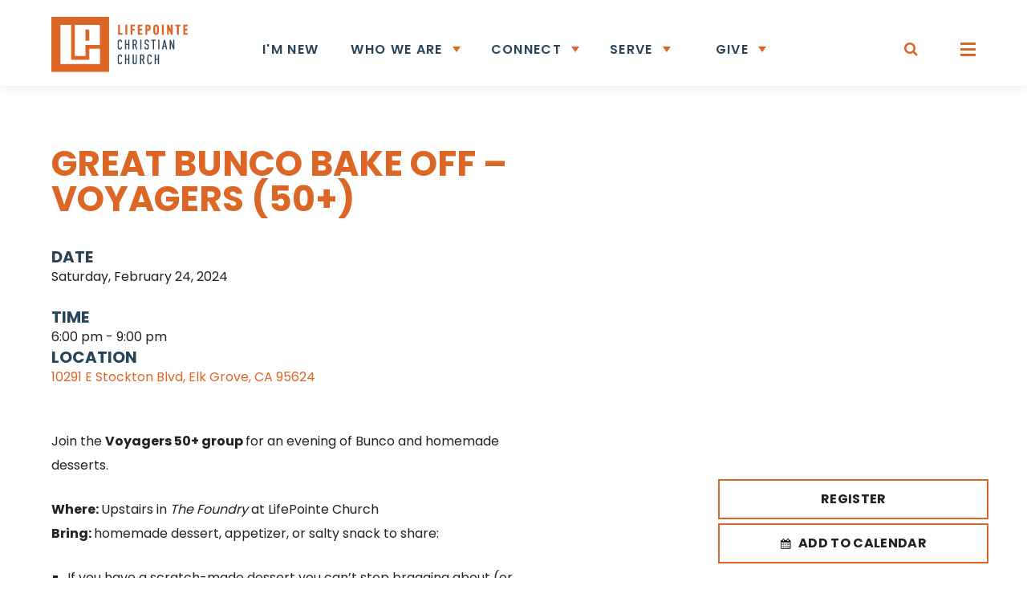

--- FILE ---
content_type: text/html; charset=UTF-8
request_url: https://www.lifepointe.org/connect/events/bunco-bakeoff/
body_size: 10946
content:
<!DOCTYPE html>
<!--
   _         _               _             __
 _| |___ ___|_|___ ___ ___ _| |   _ _ _   |  |   ___ _ _ ___
| . | -_|_ -| | . |   | -_| . |  | | | |  |  |__| . | | | -_|
|___|___|___|_|_  |_|_|___|___|_ |_____|__|_____|___|\_/|___|
              |___|  _  | |___|_|___ __|  |___ ___
                  |   __| | .'| |   |  |  | . | -_|
                  |__|  |_|__,|_|_|_|_____|___|___|

-->
<!--[if IE 7]>
<html class="ie ie7" lang="en-US">
<![endif]-->
<!--[if IE 8]>
<html class="ie ie8" lang="en-US">
<![endif]-->
<!--[if !(IE 7) | !(IE 8)  ]><!-->
<html lang="en-US">
<!--<![endif]-->
<head>
	<meta charset="UTF-8" />
	<meta name="viewport" content="width=device-width,initial-scale=1" />
	<title>Great Bunco Bake Off - Voyagers (50+) - Lifepointe Christian Church</title>

	<link rel="apple-touch-icon" sizes="180x180" href="https://www.lifepointe.org/favicons/apple-touch-icon.png">
	<link rel="icon" type="image/png" sizes="32x32" href="https://www.lifepointe.org/favicons/favicon-32x32.png">
	<link rel="icon" type="image/png" sizes="16x16" href="https://www.lifepointe.org/favicons/favicon-16x16.png">
	<!--<link rel="manifest" href="favicons/manifest.json">-->
	<link rel="mask-icon" href="https://www.lifepointe.org/favicons/safari-pinned-tab.svg" color="#5bbad5">
	<link rel="shortcut icon" href="https://www.lifepointe.org/favicon.ico">
	<meta name="msapplication-config" content="https://www.lifepointe.org/favicons/browserconfig.xml">
	<meta name="theme-color" content="#ffffff">

	<link href="https://fonts.googleapis.com/css?family=Poppins:300,400,500,600,700" rel="stylesheet">
	<link rel="stylesheet" href="https://maxcdn.bootstrapcdn.com/font-awesome/4.5.0/css/font-awesome.min.css">
	<link rel="stylesheet" href="https://www.lifepointe.org/wp-content/themes/lcc2017/style.css?v=1.11" type="text/css" />
	<script
	  src="https://code.jquery.com/jquery-2.2.4.min.js"
	  integrity="sha256-BbhdlvQf/xTY9gja0Dq3HiwQF8LaCRTXxZKRutelT44="
	  crossorigin="anonymous"></script>

  <!--[if lt IE 9]>
  <script src="https://www.lifepointe.org/wp-content/themes/lcc2017/js/html5.js" type="text/javascript"></script>
  <![endif]-->

  <!--<link rel="stylesheet" href="https://www.lifepointe.org/wp-content/themes/lcc2017/fancybox/jquery.fancybox.css" />
  <script src="https://www.lifepointe.org/wp-content/themes/lcc2017/fancybox/jquery.fancybox.js"></script>
  <script src="https://www.lifepointe.org/wp-content/themes/lcc2017/fancybox/helpers/jquery.fancybox-media.js"></script>-->
  <link rel="stylesheet" href="https://cdnjs.cloudflare.com/ajax/libs/fancybox/3.1.25/jquery.fancybox.min.css" />
	<script src="https://www.lifepointe.org/wp-content/themes/lcc2017/js/main.js?v=0.5" type="text/javascript"></script>
  <script src="https://cdnjs.cloudflare.com/ajax/libs/fancybox/3.1.25/jquery.fancybox.min.js"></script>
  <script src="https://www.lifepointe.org/wp-content/themes/lcc2017/js/jquery.validate.min.js"></script>
  <link rel="stylesheet" href="//code.jquery.com/ui/1.12.1/themes/base/jquery-ui.css">
  <script src="//code.jquery.com/ui/1.12.1/jquery-ui.js"></script>
	<link rel="stylesheet" href="//cdnjs.cloudflare.com/ajax/libs/Swiper/4.0.2/css/swiper.min.css">
	<script src="//cdnjs.cloudflare.com/ajax/libs/Swiper/4.0.2/js/swiper.min.js"></script>
	<script src="//cdnjs.cloudflare.com/ajax/libs/gsap/1.19.0/TweenMax.min.js"></script>
	<meta name='robots' content='index, follow, max-image-preview:large, max-snippet:-1, max-video-preview:-1' />

	<!-- This site is optimized with the Yoast SEO plugin v26.6 - https://yoast.com/wordpress/plugins/seo/ -->
	<link rel="canonical" href="https://www.lifepointe.org/connect/events/bunco-bakeoff/" />
	<meta property="og:locale" content="en_US" />
	<meta property="og:type" content="article" />
	<meta property="og:title" content="Great Bunco Bake Off - Voyagers (50+) - Lifepointe Christian Church" />
	<meta property="og:description" content="Join the Voyagers 50+ group for an evening of Bunco and homemade desserts. Where: Upstairs in The Foundry at LifePointe Church Bring: homemade dessert, appetizer, or salty snack to share: If you have a scratch-made dessert you can&#8217;t stop bragging about (or just like it yourself), bring it to share! A panel of &#8220;dessert experts&#8221; will award prizes for the top [&hellip;]" />
	<meta property="og:url" content="https://www.lifepointe.org/connect/events/bunco-bakeoff/" />
	<meta property="og:site_name" content="Lifepointe Christian Church" />
	<meta property="article:publisher" content="https://www.facebook.com/LifePointeChristianChurch/" />
	<meta property="article:modified_time" content="2024-04-22T21:36:01+00:00" />
	<meta name="twitter:card" content="summary_large_image" />
	<meta name="twitter:label1" content="Est. reading time" />
	<meta name="twitter:data1" content="1 minute" />
	<script type="application/ld+json" class="yoast-schema-graph">{"@context":"https://schema.org","@graph":[{"@type":"WebPage","@id":"https://www.lifepointe.org/connect/events/bunco-bakeoff/","url":"https://www.lifepointe.org/connect/events/bunco-bakeoff/","name":"Great Bunco Bake Off - Voyagers (50+) - Lifepointe Christian Church","isPartOf":{"@id":"https://www.lifepointe.org/#website"},"datePublished":"2023-03-13T16:57:52+00:00","dateModified":"2024-04-22T21:36:01+00:00","breadcrumb":{"@id":"https://www.lifepointe.org/connect/events/bunco-bakeoff/#breadcrumb"},"inLanguage":"en-US","potentialAction":[{"@type":"ReadAction","target":["https://www.lifepointe.org/connect/events/bunco-bakeoff/"]}]},{"@type":"BreadcrumbList","@id":"https://www.lifepointe.org/connect/events/bunco-bakeoff/#breadcrumb","itemListElement":[{"@type":"ListItem","position":1,"name":"Home","item":"https://www.lifepointe.org/"},{"@type":"ListItem","position":2,"name":"Events","item":"https://www.lifepointe.org/connect/events/"},{"@type":"ListItem","position":3,"name":"Great Bunco Bake Off &#8211; Voyagers (50+)"}]},{"@type":"WebSite","@id":"https://www.lifepointe.org/#website","url":"https://www.lifepointe.org/","name":"Lifepointe Christian Church","description":"Pointing People to Life in Jesus","potentialAction":[{"@type":"SearchAction","target":{"@type":"EntryPoint","urlTemplate":"https://www.lifepointe.org/?s={search_term_string}"},"query-input":{"@type":"PropertyValueSpecification","valueRequired":true,"valueName":"search_term_string"}}],"inLanguage":"en-US"}]}</script>
	<!-- / Yoast SEO plugin. -->


<link rel='dns-prefetch' href='//www.googletagmanager.com' />
<link rel="alternate" title="oEmbed (JSON)" type="application/json+oembed" href="https://www.lifepointe.org/wp-json/oembed/1.0/embed?url=https%3A%2F%2Fwww.lifepointe.org%2Fconnect%2Fevents%2Fbunco-bakeoff%2F" />
<link rel="alternate" title="oEmbed (XML)" type="text/xml+oembed" href="https://www.lifepointe.org/wp-json/oembed/1.0/embed?url=https%3A%2F%2Fwww.lifepointe.org%2Fconnect%2Fevents%2Fbunco-bakeoff%2F&#038;format=xml" />
<style id='wp-img-auto-sizes-contain-inline-css' type='text/css'>
img:is([sizes=auto i],[sizes^="auto," i]){contain-intrinsic-size:3000px 1500px}
/*# sourceURL=wp-img-auto-sizes-contain-inline-css */
</style>
<link rel='stylesheet' id='sbi_styles-css' href='https://www.lifepointe.org/wp-content/plugins/instagram-feed/css/sbi-styles.min.css?ver=6.10.0' type='text/css' media='all' />
<style id='wp-emoji-styles-inline-css' type='text/css'>

	img.wp-smiley, img.emoji {
		display: inline !important;
		border: none !important;
		box-shadow: none !important;
		height: 1em !important;
		width: 1em !important;
		margin: 0 0.07em !important;
		vertical-align: -0.1em !important;
		background: none !important;
		padding: 0 !important;
	}
/*# sourceURL=wp-emoji-styles-inline-css */
</style>
<link rel='stylesheet' id='wp-block-library-css' href='https://www.lifepointe.org/wp-includes/css/dist/block-library/style.min.css?ver=30c0e5ab593041eb5291913691b5738f' type='text/css' media='all' />
<style id='global-styles-inline-css' type='text/css'>
:root{--wp--preset--aspect-ratio--square: 1;--wp--preset--aspect-ratio--4-3: 4/3;--wp--preset--aspect-ratio--3-4: 3/4;--wp--preset--aspect-ratio--3-2: 3/2;--wp--preset--aspect-ratio--2-3: 2/3;--wp--preset--aspect-ratio--16-9: 16/9;--wp--preset--aspect-ratio--9-16: 9/16;--wp--preset--color--black: #000000;--wp--preset--color--cyan-bluish-gray: #abb8c3;--wp--preset--color--white: #ffffff;--wp--preset--color--pale-pink: #f78da7;--wp--preset--color--vivid-red: #cf2e2e;--wp--preset--color--luminous-vivid-orange: #ff6900;--wp--preset--color--luminous-vivid-amber: #fcb900;--wp--preset--color--light-green-cyan: #7bdcb5;--wp--preset--color--vivid-green-cyan: #00d084;--wp--preset--color--pale-cyan-blue: #8ed1fc;--wp--preset--color--vivid-cyan-blue: #0693e3;--wp--preset--color--vivid-purple: #9b51e0;--wp--preset--gradient--vivid-cyan-blue-to-vivid-purple: linear-gradient(135deg,rgb(6,147,227) 0%,rgb(155,81,224) 100%);--wp--preset--gradient--light-green-cyan-to-vivid-green-cyan: linear-gradient(135deg,rgb(122,220,180) 0%,rgb(0,208,130) 100%);--wp--preset--gradient--luminous-vivid-amber-to-luminous-vivid-orange: linear-gradient(135deg,rgb(252,185,0) 0%,rgb(255,105,0) 100%);--wp--preset--gradient--luminous-vivid-orange-to-vivid-red: linear-gradient(135deg,rgb(255,105,0) 0%,rgb(207,46,46) 100%);--wp--preset--gradient--very-light-gray-to-cyan-bluish-gray: linear-gradient(135deg,rgb(238,238,238) 0%,rgb(169,184,195) 100%);--wp--preset--gradient--cool-to-warm-spectrum: linear-gradient(135deg,rgb(74,234,220) 0%,rgb(151,120,209) 20%,rgb(207,42,186) 40%,rgb(238,44,130) 60%,rgb(251,105,98) 80%,rgb(254,248,76) 100%);--wp--preset--gradient--blush-light-purple: linear-gradient(135deg,rgb(255,206,236) 0%,rgb(152,150,240) 100%);--wp--preset--gradient--blush-bordeaux: linear-gradient(135deg,rgb(254,205,165) 0%,rgb(254,45,45) 50%,rgb(107,0,62) 100%);--wp--preset--gradient--luminous-dusk: linear-gradient(135deg,rgb(255,203,112) 0%,rgb(199,81,192) 50%,rgb(65,88,208) 100%);--wp--preset--gradient--pale-ocean: linear-gradient(135deg,rgb(255,245,203) 0%,rgb(182,227,212) 50%,rgb(51,167,181) 100%);--wp--preset--gradient--electric-grass: linear-gradient(135deg,rgb(202,248,128) 0%,rgb(113,206,126) 100%);--wp--preset--gradient--midnight: linear-gradient(135deg,rgb(2,3,129) 0%,rgb(40,116,252) 100%);--wp--preset--font-size--small: 13px;--wp--preset--font-size--medium: 20px;--wp--preset--font-size--large: 36px;--wp--preset--font-size--x-large: 42px;--wp--preset--spacing--20: 0.44rem;--wp--preset--spacing--30: 0.67rem;--wp--preset--spacing--40: 1rem;--wp--preset--spacing--50: 1.5rem;--wp--preset--spacing--60: 2.25rem;--wp--preset--spacing--70: 3.38rem;--wp--preset--spacing--80: 5.06rem;--wp--preset--shadow--natural: 6px 6px 9px rgba(0, 0, 0, 0.2);--wp--preset--shadow--deep: 12px 12px 50px rgba(0, 0, 0, 0.4);--wp--preset--shadow--sharp: 6px 6px 0px rgba(0, 0, 0, 0.2);--wp--preset--shadow--outlined: 6px 6px 0px -3px rgb(255, 255, 255), 6px 6px rgb(0, 0, 0);--wp--preset--shadow--crisp: 6px 6px 0px rgb(0, 0, 0);}:where(.is-layout-flex){gap: 0.5em;}:where(.is-layout-grid){gap: 0.5em;}body .is-layout-flex{display: flex;}.is-layout-flex{flex-wrap: wrap;align-items: center;}.is-layout-flex > :is(*, div){margin: 0;}body .is-layout-grid{display: grid;}.is-layout-grid > :is(*, div){margin: 0;}:where(.wp-block-columns.is-layout-flex){gap: 2em;}:where(.wp-block-columns.is-layout-grid){gap: 2em;}:where(.wp-block-post-template.is-layout-flex){gap: 1.25em;}:where(.wp-block-post-template.is-layout-grid){gap: 1.25em;}.has-black-color{color: var(--wp--preset--color--black) !important;}.has-cyan-bluish-gray-color{color: var(--wp--preset--color--cyan-bluish-gray) !important;}.has-white-color{color: var(--wp--preset--color--white) !important;}.has-pale-pink-color{color: var(--wp--preset--color--pale-pink) !important;}.has-vivid-red-color{color: var(--wp--preset--color--vivid-red) !important;}.has-luminous-vivid-orange-color{color: var(--wp--preset--color--luminous-vivid-orange) !important;}.has-luminous-vivid-amber-color{color: var(--wp--preset--color--luminous-vivid-amber) !important;}.has-light-green-cyan-color{color: var(--wp--preset--color--light-green-cyan) !important;}.has-vivid-green-cyan-color{color: var(--wp--preset--color--vivid-green-cyan) !important;}.has-pale-cyan-blue-color{color: var(--wp--preset--color--pale-cyan-blue) !important;}.has-vivid-cyan-blue-color{color: var(--wp--preset--color--vivid-cyan-blue) !important;}.has-vivid-purple-color{color: var(--wp--preset--color--vivid-purple) !important;}.has-black-background-color{background-color: var(--wp--preset--color--black) !important;}.has-cyan-bluish-gray-background-color{background-color: var(--wp--preset--color--cyan-bluish-gray) !important;}.has-white-background-color{background-color: var(--wp--preset--color--white) !important;}.has-pale-pink-background-color{background-color: var(--wp--preset--color--pale-pink) !important;}.has-vivid-red-background-color{background-color: var(--wp--preset--color--vivid-red) !important;}.has-luminous-vivid-orange-background-color{background-color: var(--wp--preset--color--luminous-vivid-orange) !important;}.has-luminous-vivid-amber-background-color{background-color: var(--wp--preset--color--luminous-vivid-amber) !important;}.has-light-green-cyan-background-color{background-color: var(--wp--preset--color--light-green-cyan) !important;}.has-vivid-green-cyan-background-color{background-color: var(--wp--preset--color--vivid-green-cyan) !important;}.has-pale-cyan-blue-background-color{background-color: var(--wp--preset--color--pale-cyan-blue) !important;}.has-vivid-cyan-blue-background-color{background-color: var(--wp--preset--color--vivid-cyan-blue) !important;}.has-vivid-purple-background-color{background-color: var(--wp--preset--color--vivid-purple) !important;}.has-black-border-color{border-color: var(--wp--preset--color--black) !important;}.has-cyan-bluish-gray-border-color{border-color: var(--wp--preset--color--cyan-bluish-gray) !important;}.has-white-border-color{border-color: var(--wp--preset--color--white) !important;}.has-pale-pink-border-color{border-color: var(--wp--preset--color--pale-pink) !important;}.has-vivid-red-border-color{border-color: var(--wp--preset--color--vivid-red) !important;}.has-luminous-vivid-orange-border-color{border-color: var(--wp--preset--color--luminous-vivid-orange) !important;}.has-luminous-vivid-amber-border-color{border-color: var(--wp--preset--color--luminous-vivid-amber) !important;}.has-light-green-cyan-border-color{border-color: var(--wp--preset--color--light-green-cyan) !important;}.has-vivid-green-cyan-border-color{border-color: var(--wp--preset--color--vivid-green-cyan) !important;}.has-pale-cyan-blue-border-color{border-color: var(--wp--preset--color--pale-cyan-blue) !important;}.has-vivid-cyan-blue-border-color{border-color: var(--wp--preset--color--vivid-cyan-blue) !important;}.has-vivid-purple-border-color{border-color: var(--wp--preset--color--vivid-purple) !important;}.has-vivid-cyan-blue-to-vivid-purple-gradient-background{background: var(--wp--preset--gradient--vivid-cyan-blue-to-vivid-purple) !important;}.has-light-green-cyan-to-vivid-green-cyan-gradient-background{background: var(--wp--preset--gradient--light-green-cyan-to-vivid-green-cyan) !important;}.has-luminous-vivid-amber-to-luminous-vivid-orange-gradient-background{background: var(--wp--preset--gradient--luminous-vivid-amber-to-luminous-vivid-orange) !important;}.has-luminous-vivid-orange-to-vivid-red-gradient-background{background: var(--wp--preset--gradient--luminous-vivid-orange-to-vivid-red) !important;}.has-very-light-gray-to-cyan-bluish-gray-gradient-background{background: var(--wp--preset--gradient--very-light-gray-to-cyan-bluish-gray) !important;}.has-cool-to-warm-spectrum-gradient-background{background: var(--wp--preset--gradient--cool-to-warm-spectrum) !important;}.has-blush-light-purple-gradient-background{background: var(--wp--preset--gradient--blush-light-purple) !important;}.has-blush-bordeaux-gradient-background{background: var(--wp--preset--gradient--blush-bordeaux) !important;}.has-luminous-dusk-gradient-background{background: var(--wp--preset--gradient--luminous-dusk) !important;}.has-pale-ocean-gradient-background{background: var(--wp--preset--gradient--pale-ocean) !important;}.has-electric-grass-gradient-background{background: var(--wp--preset--gradient--electric-grass) !important;}.has-midnight-gradient-background{background: var(--wp--preset--gradient--midnight) !important;}.has-small-font-size{font-size: var(--wp--preset--font-size--small) !important;}.has-medium-font-size{font-size: var(--wp--preset--font-size--medium) !important;}.has-large-font-size{font-size: var(--wp--preset--font-size--large) !important;}.has-x-large-font-size{font-size: var(--wp--preset--font-size--x-large) !important;}
/*# sourceURL=global-styles-inline-css */
</style>

<style id='classic-theme-styles-inline-css' type='text/css'>
/*! This file is auto-generated */
.wp-block-button__link{color:#fff;background-color:#32373c;border-radius:9999px;box-shadow:none;text-decoration:none;padding:calc(.667em + 2px) calc(1.333em + 2px);font-size:1.125em}.wp-block-file__button{background:#32373c;color:#fff;text-decoration:none}
/*# sourceURL=/wp-includes/css/classic-themes.min.css */
</style>
<script type="text/javascript" src="https://www.lifepointe.org/wp-includes/js/jquery/jquery.min.js?ver=3.7.1" id="jquery-core-js"></script>
<script type="text/javascript" src="https://www.lifepointe.org/wp-includes/js/jquery/jquery-migrate.min.js?ver=3.4.1" id="jquery-migrate-js"></script>
<script type="text/javascript" id="pjs_load_cpts-js-extra">
/* <![CDATA[ */
var pjs_loadmore_cpts = {"ajaxurl":"https://www.lifepointe.org/wp-admin/admin-ajax.php","posts":"{\"post_type\":\"sermons\",\"post_parent\":0,\"posts_per_page\":9,\"post_status\":\"publish\"}","post_type":"sermons","current_page":"1","max_page":"0"};
//# sourceURL=pjs_load_cpts-js-extra
/* ]]> */
</script>
<script type="text/javascript" src="https://www.lifepointe.org/wp-content/themes/lcc2017/js/load-more-cpt.js?v=03&amp;ver=30c0e5ab593041eb5291913691b5738f" id="pjs_load_cpts-js"></script>
<link rel="https://api.w.org/" href="https://www.lifepointe.org/wp-json/" /><link rel="EditURI" type="application/rsd+xml" title="RSD" href="https://www.lifepointe.org/xmlrpc.php?rsd" />
<link rel='shortlink' href='https://www.lifepointe.org/?p=16272' />
<meta name="generator" content="Site Kit by Google 1.170.0" />            <script type="text/javascript"><!--
                                function powerpress_pinw(pinw_url){window.open(pinw_url, 'PowerPressPlayer','toolbar=0,status=0,resizable=1,width=460,height=320');	return false;}
                //-->

                // tabnab protection
                window.addEventListener('load', function () {
                    // make all links have rel="noopener noreferrer"
                    document.querySelectorAll('a[target="_blank"]').forEach(link => {
                        link.setAttribute('rel', 'noopener noreferrer');
                    });
                });
            </script>
            
	<!-- Hotjar Tracking Code for https://www.lifepointe.org/ -->
	<script>
			(function(h,o,t,j,a,r){
					h.hj=h.hj||function(){(h.hj.q=h.hj.q||[]).push(arguments)};
					h._hjSettings={hjid:2837238,hjsv:6};
					a=o.getElementsByTagName('head')[0];
					r=o.createElement('script');r.async=1;
					r.src=t+h._hjSettings.hjid+j+h._hjSettings.hjsv;
					a.appendChild(r);
			})(window,document,'https://static.hotjar.com/c/hotjar-','.js?sv=');
	</script>

	<!-- Google tag (gtag.js) GA4 -->
	<script async src="https://www.googletagmanager.com/gtag/js?id=G-3XTVW6LWBR"></script>
	<script>
		window.dataLayer = window.dataLayer || [];
		function gtag(){dataLayer.push(arguments);}
		gtag('js', new Date());

		gtag('config', 'G-3XTVW6LWBR');
	</script>
	
</head>
<body class="wp-singular events-template-default single single-events postid-16272 wp-theme-lcc2017 full-width single-author">
	<div class="container">
		<div class="modal-bg"></div>

		<div class="modal modal-search">
			<div class="inner">
				<div class="top">
					<div class="logo"><img src="https://www.lifepointe.org/wp-content/themes/lcc2017/images/logo-lifepointe-christian-church-v2.svg" alt="Lifepointe Christian Church" /></div>
					<div class="close-btn"><i></i></div>
				</div>
				<div class="search-input">
					<form method="GET" action="https://www.lifepointe.org/">
						<input type="text" name="s" value="" placeholder="SEARCH" />
						<div class="x"><i></i></div>
					</form>
				</div>
			</div>
		</div><!--end .modal-search-->

		<div class="modal modal-menu">
			<div class="inner">
				<div class="top">
					<div class="close-btn"><i></i></div>
				</div>
				<div class="scroll">
					<ul class="primary-menu"><li class="mobile" data-id="1"><a href="/im-new/">I'm New</a></li><li class="mobile menu-item-has-children" data-id="2"><a href="javascript:;">Who We Are<i></i></a></li><li class="mobile menu-item-has-children" data-id="3"><a href="javascript:;">Connect<i></i></a></li><li class="mobile menu-item-has-children" data-id="4"><a href="javascript:;">SERVE<i></i></a></li><li class="mobile menu-item-has-children" data-id="5"><a href="javascript:;">Give<i></i></a></li><li class="" data-id="6"><a href="/connect/events/">Events</a></li><li class="" data-id="7"><a href="/resource-recovery/">Resource & Recovery</a></li><li class="" data-id="8"><a href="/prayer/" target="_blank">Prayer Request</a></li><li class="" data-id="9"><a href="https://lifepointechurch.churchcenter.com/giving/donations" target="_blank">Give Now</a></li></ul>
					<ul class="sub-menu" id="sub-menu-1" data-slug="i'm-new"><li class="back"><a href="javascript:;"><i></i>Back</a></li><li class="section-title"><a href="/im-new/">I'm New</a></li><li><a href=""></a></li></ul><ul class="sub-menu" id="sub-menu-2" data-slug="who-we-are"><li class="back"><a href="javascript:;"><i></i>Back</a></li><li class="section-title"><a href="">Who We Are</a></li><li><a href="/who-we-are/">Our Mission</a></li><li><a href="/who-we-are/team/">Team</a></li></ul><ul class="sub-menu" id="sub-menu-3" data-slug="connect"><li class="back"><a href="javascript:;"><i></i>Back</a></li><li class="section-title"><a href="">Connect</a></li><li><a href="/connect/events/">Events</a></li><li><a href="/connect/groups/">Groups</a></li><li><a href="/connect/kids-students/kids/">Kids</a></li><li><a href="/connect/kids-students/students/">Students</a></li><li><a href="/ya/">Young Adults</a></li><li><a href="/men-women/">Men & Women</a></li><li><a href="/marriage/">Marriage</a></li><li><a href="/55plus/">55+</a></li></ul><ul class="sub-menu" id="sub-menu-4" data-slug="serve"><li class="back"><a href="javascript:;"><i></i>Back</a></li><li class="section-title"><a href="/serve/">SERVE</a></li><li><a href="/serve/">AT LIFEPOINTE</a></li><li><a href="/missions/">MISSIONS</a></li></ul><ul class="sub-menu" id="sub-menu-5" data-slug="give"><li class="back"><a href="javascript:;"><i></i>Back</a></li><li class="section-title"><a href="/give/">Give</a></li><li><a href="/givenow/">GIVE NOW</a></li><li><a href="/give/">LEARN MORE</a></li></ul><ul class="sub-menu" id="sub-menu-6" data-slug="events"><li class="back"><a href="javascript:;"><i></i>Back</a></li><li class="section-title"><a href="/connect/events/">Events</a></li><li><a href="#">test</a></li></ul><div class="contact"><div class="title">Service Times</div><span class="highlight">Sunday</span> 8:15am, 9:45am, 11:15am<br /><span class="highlight">Sunday</span> Online at 9:45am, 11:15am<br /></div><div class="contact"><div class="title">Contact Us</div><span class="highlight">P</span> <a href="tel:916.714.5433">916.714.5433</a><br /><span class="highlight">Monday-Thursday</span> 9am-4pm<br /></div>					<div class="signup">
						<div class="btn la"><a href="https://docs.google.com/forms/d/e/1FAIpQLSfAXeDO2ahPa2YoswhncZ8wgjtnTdjYlgLPGYUc2C8hyP5Dpw/viewform" target="_blank" rel="noopener noreferrer">Contact Us</a></div>            <!-- <div class="btn la"><a href="https://lifepointechurch.wufoo.com/forms/k1kvn77f09vs3v4/" target="_blank" rel="noopener noreferrer">Contact Us</a></div> -->
						<!--
            <h4>Sign up to recieve<br />
						the latest news and events!</h4>
						<form>
							<input type="email" value="" /><input type="submit" value="Sign Up!" />
						</form>
            -->
					</div>
					<div class="connect">
						<div class="title">Follow Us</div>
						<a href="https://www.facebook.com/LifePointeChristianChurch"><i class="fa fa-facebook"></i></a><a href="https://www.instagram.com/lifepointechristianchurch/"><i class="fa fa-instagram"></i></a><a href="https://itunes.apple.com/us/podcast/lifepointe-elk-grove/id857894440"><i class="fa fa-rss"></i></a>					</div>
					<div class="info">
						<div class="left">&copy;&nbsp;</div>
						<div class="left">
							Lifepointe Christian Church<br />
							<a href="http://www.plainjoestudios.com" target="_blank" title="Designed by Plain Joe Studios">Designed by PlainJoe Studios</a>
						</div>
					</div>
				</div>
			</div>
		</div><!--end .modal-menu-->

		<header class="header">
						<div class="main">
				<div class="logo trans"><a href="https://www.lifepointe.org/" title="Lifepointe Christian Church">
					<img class="init trans" src="https://www.lifepointe.org/wp-content/themes/lcc2017/images/logo-lifepointe-christian-church.svg" alt="Lifepointe Christian Church" />
					<img class="scroll trans" src="https://www.lifepointe.org/wp-content/themes/lcc2017/images/logo-lifepointe-christian-church-v2.svg" alt="Lifepointe Christian Church" />
				</a></div>
				<div class="header-nav trans">
					<ul><li class=""><a href="/im-new/">I'm New</a><ul class="children"><li><a href=""></a></li></ul></li><li class=" menu-item-has-children"><a class="nolink" href="javascript:;">Who We Are</a><ul class="children"><li><a href="/who-we-are/">Our Mission</a></li><li><a href="/who-we-are/team/">Team</a></li></ul></li><li class=" menu-item-has-children"><a class="nolink" href="javascript:;">Connect</a><ul class="children"><li><a href="/connect/events/">Events</a></li><li><a href="/connect/groups/">Groups</a></li><li><a href="/connect/kids-students/kids/">Kids</a></li><li><a href="/connect/kids-students/students/">Students</a></li><li><a href="/ya/">Young Adults</a></li><li><a href="/men-women/">Men & Women</a></li><li><a href="/marriage/">Marriage</a></li><li><a href="/55plus/">55+</a></li></ul></li><li class=" menu-item-has-children"><a href="/serve/">SERVE</a><ul class="children"><li><a href="/serve/">AT LIFEPOINTE</a></li><li><a href="/missions/">MISSIONS</a></li></ul></li><li class=" menu-item-has-children give"><a href="/give/">Give</a><ul class="children"><li><a href="/givenow/">GIVE NOW</a></li><li><a href="/give/">LEARN MORE</a></li></ul></li></ul>
				</div>
				<div class="right-btns transAlt">
					<div class="btn-group search-btn">
						<div class="txt">Search</div>
						<i class="fa fa-search btn-item"></i>
					</div>
					<div class="btn-group menu-btn">
						<div class="txt">Menu</div>
						<div class="btn-item hamburger hamburger--3dx">
							<div class="hamburger-box">
								<div class="hamburger-inner"></div>
							</div>
						</div>
					</div>
				</div><!--end .right-btns-->
			</div><!--end .main-->
		</header><!--end .header-->

		<section class="section generic sub detailed">
			<div class="inner single-event">
				<div class="right"><div class="content">						<!--
						<script type="text/javascript" src="https://maps.googleapis.com/maps/api/js?key=AIzaSyBxTa78xJt5Jotti178JQLKBW-X0Y-pfdk"></script>
						<script type="text/javascript" src="/js/map-event-detail.js?v=02"></script>
						<script>
							var locations;							
							locations = [];
							$(document).ready(function() {
								googleMap();
							});							
						</script>
						-->
				<div id="loc-map" class="loc-map"><iframe width="100%" height="100%" src="https://www.google.com/maps/embed/v1/place?q=10291+E+Stockton+Blvd,+Elk+Grove,+CA+95624&key=AIzaSyD6S2aSEhWThw3IMfAZ3x8T8S8QX40KO5E" frameborder="0" style="border:0" allowfullscreen></iframe></div>				<div class="btn nofill"><a href="https://lifepointechurch.churchcenter.com/groups/community-groups/voyagers-50yrs-or-better" target="_blank">Register</a><a href="javascript:;" class="pjse-addtocalendar"></a></div></div></div><!--end .right-->				<div class="left">
					<div class="info">
						<header>
							<h1>Great Bunco Bake Off &#8211; Voyagers (50+)</h1>
						</header>
						<h3>Date</h3><p>Saturday, February 24, 2024</p><h3>Time</h3><p style="margin-bottom: 0px;">6:00 pm - 9:00 pm</p><h3 id="loc">Location</h3><p><a href="https://www.google.com/maps/place/10291 E Stockton Blvd, Elk Grove, CA 95624" target="_blank">10291 E Stockton Blvd, Elk Grove, CA 95624</a></p>					</div>
					<p>Join the <strong>Voyagers 50+ group </strong>for an evening of Bunco and homemade desserts.</p>
<p><strong>Where: </strong>Upstairs in <em>The Foundry</em> at LifePointe Church<br />
<strong>Bring: </strong>homemade dessert, appetizer, or salty snack to share:</p>
<ul>
<li>If you have a scratch-made dessert you can&#8217;t stop bragging about (or just like it yourself), bring it to share!</li>
<li>A panel of &#8220;dessert experts&#8221; will award prizes for the top three entries</li>
<li>If you don&#8217;t make scratch-made desserts, or just don&#8217;t have time to bake – please bring an appetizer or salty snack to share instead.</li>
</ul>
<p><strong>NOTE: If you have a card table you can bring</strong>, please text Doug Craig at: 916-769-6122</p>
<p>&#8211; &#8211; &#8211; &#8211; &#8211; &#8211; &#8211; &#8211; &#8211;</p>
<p><strong>Do you want to know about our future 50+ events?<br />
</strong><a href="https://lifepointechurch.churchcenter.com/groups/community-groups/voyagers-50yrs-or-better"><strong>Join our Voyagers Group by clicking HERE</strong></a></p>

				</div><!--end .left-->
			</div><!--end .inner-->
		</section><!--end .section-->

				<script src="https://www.lifepointe.org/wp-content/themes/lcc2017/js/ouical.js" ></script>
		<script>
			$(document).ready(function() {
				var myCalendar = createCalendar({
				  options: {
					class: 'ical',
				  },
				  data: {
					title: 'Great Bunco Bake Off &#8211; Voyagers (50+)',
					start: new Date('02/24/24 6:00 pm'),
					end: new Date('02/24/24 9:00 pm'),
					address: '10291 E Stockton Blvd, Elk Grove, CA 95624',
					description: ''
				  }
				});

				document.querySelector('.pjse-addtocalendar').appendChild(myCalendar);
			});
		</script>
		

		<footer class="footer">
			<div class="main">
				<div class="col logo">
					<a href="https://www.lifepointe.org/">
						<img class="dt" src="https://www.lifepointe.org/wp-content/themes/lcc2017/images/lifepointe-bug.png" alt="Lifepointe Christian Church" />
						<img class="mob" src="https://www.lifepointe.org/wp-content/themes/lcc2017/images/logo-lifepointe-christian-church.svg" alt="Lifepointe Christian Church" />
					</a>
				</div>
				<div class="col">
					<h4>Service Times</h4>
					<p><span>Sunday</span><br />8:15am, 9:45am, 11:15am</p><p><span>Sunday</span><br />Online at 9:45am, 11:15am</p><p><a href="https://www.google.com/maps/place/10291 E Stockton Blvd., Elk Grove, CA 95624" target="_blank">10291 E Stockton Blvd.<br />Elk Grove, CA 95624</a></p>				</div>
				<div class="col">
					<h4>Phone</h4><p><a href="tel:916.714.5433">916.714.5433</a></p><div class="spacer"></div>					<h4>Office Hours</h4>
					<p><span>Monday-Thursday</span><br />9am-4pm</p>				</div>
				<div class="col">
					<h4>Quicklinks</h4>
					<ul class="nav"><li><a href="https://lifepointechurch.churchcenter.com/giving/donations" target="_blank">Give Now</a></li><li><a href="/connect/events/">Events</a></li><li><a href="/bulletin/">Sunday Bulletin</a></li><li><a href="https://docs.google.com/forms/d/e/1FAIpQLSfAXeDO2ahPa2YoswhncZ8wgjtnTdjYlgLPGYUc2C8hyP5Dpw/viewform?usp=sf_link" target="_blank">Contact Us</a></li><li><a href="Lifepointe.org/jobs">Jobs</a></li></ul>
				</div>
				<div class="col">
        <!--
					<h4 class="alt">Sign up to recieve the latest news and events!</h4>
					<div class="signup">
						<div id="mc_embed_signup">
							<form action="https://lifepointe.us8.list-manage.com/subscribe/post?u=68ae8c982c4995690126a7e82&amp;id=ecac9087b2" method="post" id="mc-embedded-subscribe-form" name="mc-embedded-subscribe-form" class="validate" target="_blank" novalidate>
								<div id="mc_embed_signup_scroll">
									<div class="mc-field-group">
										<label for="mce-EMAIL">Email Address </label>
										<input type="email" value="" name="EMAIL" class="required email" id="mce-EMAIL"><input type="submit" value="Subscribe" name="subscribe" id="mc-embedded-subscribe" class="button">
									</div>
									<div id="mce-responses">
										<div class="response" id="mce-error-response" style="display:none"></div>
										<div class="response" id="mce-success-response" style="display:none"></div>
									</div>
									<div style="position: absolute; left: -5000px;" aria-hidden="true"><input type="text" name="b_68ae8c982c4995690126a7e82_ecac9087b2" tabindex="-1" value=""></div>
								</div>
							</form>
						</div>
						<script type='text/javascript' src='//s3.amazonaws.com/downloads.mailchimp.com/js/mc-validate.js'></script><script type='text/javascript'>(function($) {window.fnames = new Array(); window.ftypes = new Array();fnames[0]='EMAIL';ftypes[0]='email';fnames[1]='FNAME';ftypes[1]='text';fnames[2]='LNAME';ftypes[2]='text';}(jQuery));var $mcj = jQuery.noConflict(true);</script>
					</div>
					<div class="spacer"></div>
					-->
					<h4>Follow Us</h4>
					<ul class="social-links"><li><a href="https://www.facebook.com/LifePointeChristianChurch" target="_blank"><i class="fa fa-facebook"></i></a></li><li><a href="https://www.instagram.com/lifepointechristianchurch/" target="_blank"><i class="fa fa-instagram"></i></a></li><li><a href="https://www.youtube.com/channel/UCDMYyICL7TroicC9JshQ71A/featured" target="_blank"><i class="fa fa-youtube"></i></a></li><li><a href="https://itunes.apple.com/us/podcast/lifepointe-elk-grove/id857894440" target="_blank"><i class="fa fa-rss"></i></a></li></ul>
				</div>
			</div>
			<div class="btm">
				&copy; Lifepointe Church<div class="sep">|</div><a href="http://www.plainjoestudios.com" target="_blank" title="Designed by PlainJoe">Designed by PlainJoe</a>
			</div>
		</footer><!--end .footer-->

	</div><!--end .container-->

	<div id="outdated"></div>

	<script>
		$(document).ready(function() {
			$("[data-fancybox]").fancybox({});
		});
	</script>
	
	<script type="text/javascript" src="//s7.addthis.com/js/300/addthis_widget.js#pubid=ra-5a288621d1c4f5ff"></script>
	<link rel="stylesheet" href="https://www.lifepointe.org/wp-content/themes/lcc2017/outdatedbrowser/outdatedbrowser.min.css">
	<script src="https://www.lifepointe.org/wp-content/themes/lcc2017/outdatedbrowser/outdatedbrowser.min.js"></script>
	<script type="speculationrules">
{"prefetch":[{"source":"document","where":{"and":[{"href_matches":"/*"},{"not":{"href_matches":["/wp-*.php","/wp-admin/*","/wp-content/uploads/*","/wp-content/*","/wp-content/plugins/*","/wp-content/themes/lcc2017/*","/*\\?(.+)"]}},{"not":{"selector_matches":"a[rel~=\"nofollow\"]"}},{"not":{"selector_matches":".no-prefetch, .no-prefetch a"}}]},"eagerness":"conservative"}]}
</script>
<!-- Instagram Feed JS -->
<script type="text/javascript">
var sbiajaxurl = "https://www.lifepointe.org/wp-admin/admin-ajax.php";
</script>
<script id="wp-emoji-settings" type="application/json">
{"baseUrl":"https://s.w.org/images/core/emoji/17.0.2/72x72/","ext":".png","svgUrl":"https://s.w.org/images/core/emoji/17.0.2/svg/","svgExt":".svg","source":{"concatemoji":"https://www.lifepointe.org/wp-includes/js/wp-emoji-release.min.js?ver=30c0e5ab593041eb5291913691b5738f"}}
</script>
<script type="module">
/* <![CDATA[ */
/*! This file is auto-generated */
const a=JSON.parse(document.getElementById("wp-emoji-settings").textContent),o=(window._wpemojiSettings=a,"wpEmojiSettingsSupports"),s=["flag","emoji"];function i(e){try{var t={supportTests:e,timestamp:(new Date).valueOf()};sessionStorage.setItem(o,JSON.stringify(t))}catch(e){}}function c(e,t,n){e.clearRect(0,0,e.canvas.width,e.canvas.height),e.fillText(t,0,0);t=new Uint32Array(e.getImageData(0,0,e.canvas.width,e.canvas.height).data);e.clearRect(0,0,e.canvas.width,e.canvas.height),e.fillText(n,0,0);const a=new Uint32Array(e.getImageData(0,0,e.canvas.width,e.canvas.height).data);return t.every((e,t)=>e===a[t])}function p(e,t){e.clearRect(0,0,e.canvas.width,e.canvas.height),e.fillText(t,0,0);var n=e.getImageData(16,16,1,1);for(let e=0;e<n.data.length;e++)if(0!==n.data[e])return!1;return!0}function u(e,t,n,a){switch(t){case"flag":return n(e,"\ud83c\udff3\ufe0f\u200d\u26a7\ufe0f","\ud83c\udff3\ufe0f\u200b\u26a7\ufe0f")?!1:!n(e,"\ud83c\udde8\ud83c\uddf6","\ud83c\udde8\u200b\ud83c\uddf6")&&!n(e,"\ud83c\udff4\udb40\udc67\udb40\udc62\udb40\udc65\udb40\udc6e\udb40\udc67\udb40\udc7f","\ud83c\udff4\u200b\udb40\udc67\u200b\udb40\udc62\u200b\udb40\udc65\u200b\udb40\udc6e\u200b\udb40\udc67\u200b\udb40\udc7f");case"emoji":return!a(e,"\ud83e\u1fac8")}return!1}function f(e,t,n,a){let r;const o=(r="undefined"!=typeof WorkerGlobalScope&&self instanceof WorkerGlobalScope?new OffscreenCanvas(300,150):document.createElement("canvas")).getContext("2d",{willReadFrequently:!0}),s=(o.textBaseline="top",o.font="600 32px Arial",{});return e.forEach(e=>{s[e]=t(o,e,n,a)}),s}function r(e){var t=document.createElement("script");t.src=e,t.defer=!0,document.head.appendChild(t)}a.supports={everything:!0,everythingExceptFlag:!0},new Promise(t=>{let n=function(){try{var e=JSON.parse(sessionStorage.getItem(o));if("object"==typeof e&&"number"==typeof e.timestamp&&(new Date).valueOf()<e.timestamp+604800&&"object"==typeof e.supportTests)return e.supportTests}catch(e){}return null}();if(!n){if("undefined"!=typeof Worker&&"undefined"!=typeof OffscreenCanvas&&"undefined"!=typeof URL&&URL.createObjectURL&&"undefined"!=typeof Blob)try{var e="postMessage("+f.toString()+"("+[JSON.stringify(s),u.toString(),c.toString(),p.toString()].join(",")+"));",a=new Blob([e],{type:"text/javascript"});const r=new Worker(URL.createObjectURL(a),{name:"wpTestEmojiSupports"});return void(r.onmessage=e=>{i(n=e.data),r.terminate(),t(n)})}catch(e){}i(n=f(s,u,c,p))}t(n)}).then(e=>{for(const n in e)a.supports[n]=e[n],a.supports.everything=a.supports.everything&&a.supports[n],"flag"!==n&&(a.supports.everythingExceptFlag=a.supports.everythingExceptFlag&&a.supports[n]);var t;a.supports.everythingExceptFlag=a.supports.everythingExceptFlag&&!a.supports.flag,a.supports.everything||((t=a.source||{}).concatemoji?r(t.concatemoji):t.wpemoji&&t.twemoji&&(r(t.twemoji),r(t.wpemoji)))});
//# sourceURL=https://www.lifepointe.org/wp-includes/js/wp-emoji-loader.min.js
/* ]]> */
</script>

<!-- Shortcodes Ultimate custom CSS - start -->
<style type="text/css">
.su-button-style-default {min-width:100px !important; display:inline-block !important; text-align:center !important; padding:15px 20px !important; border:2px solid #db6625 !important; background:transparent !important; text-transform:uppercase !important; font-size:16px !important; line-height:1 !important; font-weight:700 !important; color:#284459 !important; letter-spacing:0.25pt; margin:0 15px 15px 0 !important; vertical-align:top !important; position:relative; border-radius:0 !important;}
.su-button-style-default:hover {-ms-filter: "progid:DXImageTransform.Microsoft.Alpha(Opacity=100)" !important; filter: alpha(opacity=100) !important; -moz-opacity:1 !important; -khtml-opacity:1 !important; opacity:1 !important; color:#fff !important; background:#db6626 !important; border:2px solid #db6625 !important;}
.su-button-style-default span {border:0 !important; color:inherit !important; padding: 0px !important; font-size: inherit !important; line-height: inherit !important;border-color:transparent !important; border-radius: 0 !important; -moz-border-radius:0 !important; -webkit-border-radius: 0 !important; position: relative;}
.su-button-style-default :hover span { background: transparent; color:inherit;}
</style>
<!-- Shortcodes Ultimate custom CSS - end -->
<script>(function(){function c(){var b=a.contentDocument||a.contentWindow.document;if(b){var d=b.createElement('script');d.innerHTML="window.__CF$cv$params={r:'9c0305e9ab99994c',t:'MTc2ODc5MTAxMS4wMDAwMDA='};var a=document.createElement('script');a.nonce='';a.src='/cdn-cgi/challenge-platform/scripts/jsd/main.js';document.getElementsByTagName('head')[0].appendChild(a);";b.getElementsByTagName('head')[0].appendChild(d)}}if(document.body){var a=document.createElement('iframe');a.height=1;a.width=1;a.style.position='absolute';a.style.top=0;a.style.left=0;a.style.border='none';a.style.visibility='hidden';document.body.appendChild(a);if('loading'!==document.readyState)c();else if(window.addEventListener)document.addEventListener('DOMContentLoaded',c);else{var e=document.onreadystatechange||function(){};document.onreadystatechange=function(b){e(b);'loading'!==document.readyState&&(document.onreadystatechange=e,c())}}}})();</script></body>
</html>


--- FILE ---
content_type: text/css
request_url: https://www.lifepointe.org/wp-content/themes/lcc2017/style.css?v=1.11
body_size: 14553
content:
/*
Theme Name: Lifepointe Christian Church 2017
Theme URI: http://www.plainjoestudios.com
Author: PlainJoe Studios
Author URI: http://www.plainjoestudios.com
Description: Custom Wordpress theme for Lifepointe Christian Church.
Version: 1.0
Tags: pjs
Text Domain: pjs
*/
html, body {width:100%; height:100%; margin:0; padding:0; scroll-behavior:smooth;}
h1, h2, h3, h4, h5, ul, ol, li {margin:0; padding:0;}
form {margin:0 auto; padding:0;}
p {margin:0 0 25px 0;}
div {width:auto; height:auto; margin:0 auto;}

a {color:#db6625; outline:none; text-decoration:none; -webkit-transition:all .25s ease; -moz-transition:all .25s ease; transition:all .25s ease;}
a:hover {color:#284459; text-decoration:none;}
img {border:0; outline:none; max-width:100%; height:auto;}
object, embed {outline:none; display:block;}
input, textarea, select, button {outline:none; font-family:'Poppins', Arial, Helvetica, sans-serif; font-weight:400;}
input[type="text"], input[type="email"], input[type="tel"], select {width:95%; font-size:16px; padding:10px; border:1px solid #000; border-radius:0;}
textarea {width:95%; min-height:80px; font-size:16px; padding:10px; border:1px solid #000; border-radius:0;}
input[type="submit"] {width:154px; height:45px; background:transparent; border:2px solid #db6626; color:#284459; font-size:16px; font-weight:700; text-align:center; display:inline-block; vertical-align:top; text-transform:uppercase; border-radius:0; margin-top:10px; cursor:pointer; -webkit-transition:all .25s ease; -moz-transition:all .25s ease; transition:all .25s ease; -webkit-appearance: none;}
input[type="submit"]:hover {background-color:#db6626; color:#fff;}
ul {list-style:square; margin:0 0 15px 20px;}
ol {margin:0 0 15px 20px;}
li:last-child, ul.children {margin-bottom:0;}
iframe {max-width:100%; max-height:100%; display:block; margin:0 auto;}
blockquote {font-size:1em;}
strong, b {font-weight:700;}
hr {height:1px; background:#000; clear:both; border:0; outline:0;}

::-moz-selection{background:#db6625; color:#fff; text-shadow:none;}
::selection {background:#db6625; color:#fff; text-shadow:none;}

::-webkit-input-placeholder {color:#d2d2d2;}
:-moz-placeholder {color:#d2d2d2; opacity:1;}
::-moz-placeholder {color:#d2d2d2; opacity:1;}
:-ms-input-placeholder {color:#d2d2d2;}
:placeholder-shown {color:#d2d2d2;}

body {font:16px/30px 'Poppins', Arial, Helvetica, sans-serif; color:#222; font-weight:400; background:#fff}
h1, h2, h3, h4, h5 {font-family:'Poppins', Arial, Helvetica, sans-serif; color:#284459; font-weight:700; line-height:1; text-transform:uppercase;}
h1 {font-size:44px; color:#db6626;}
h2 {font-size:28px; color:#000;}
h3 {font-size:20px;}
h4 {font-size:18px;}
h5 {font-size:17px; font-weight:600;}

/*general styles*/
	.blur {-webkit-filter:blur(5px); -moz-filter:blur(5px); -o-filter:blur(5px); -ms-filter:blur(5px); filter:blur(5px);}
	.left {float:left; display:inline-block; vertical-align:top;}
	.right {float:right; display:inline-block; vertical-align:top;}
	.btn {margin:10px auto 0 -12px; text-align:center; position:relative; z-index:2;}
	.btn:after {content:''; display:block; clear:both;}
		.btn > a, .btn > .a {min-width:100px; display:inline-block; text-align:center; padding:15px 20px; border:2px solid #db6626; background:transparent; text-transform:uppercase; font-size:16px; line-height:1; font-weight:700; color:#222; letter-spacing:0.25pt; margin:0 12px 5px; vertical-align:top; position:relative;}
		.btn > a:hover, .btn > .a:hover {color:#fff; background:#db6626;}
		.btn.light > a {color:#fff;}
	.btn.la {text-align:left;}
	.btn.ra {text-align:right;}
	.btn.mid {text-align:center;}

	#videoPreloader {position:absolute; left:50%; top:50%; -ms-transform:translate(-50%,-50%); -moz-transform:translate(-50%,-50%); -webkit-transform:translate(-50%,-50%); transform:translate(-50%,-50%); z-index:1;}
	.vidframe {height:0; position:relative; padding-bottom:56.25%; overflow:hidden;}
		.vidframe iframe {width:100%; height:100%; position:absolute; top:0;}

	.video-wrapper {width: 100%; padding-top: 56.25%; position: relative;}
		.video-wrapper iframe {width:100% !important; height:100% !important; position: absolute; top: 0; left: 0;}

	.num-nav {padding:25px 15px 0;}
	.num-nav:after {content:''; display:block; clear:both;}
		.num-nav ul {list-style:none; margin:0 auto !important; text-align:center;}
			.num-nav ul > li {display:inline-block; vertical-align:bottom; margin:0 8px; font-size:16px; line-height:1; color:#303031; letter-spacing:0.5pt;}
				.num-nav ul > li > a {display:block; color:#303031; -webkit-transition:all .25s ease; -moz-transition:all .25s ease; transition:all .25s ease;}
				.num-nav ul > li > a:hover {color:#db6625;}
				.num-nav ul > li.active > a {font-weight:700;}

	/*!
	 * Hamburgers
	 * @description Tasty CSS-animated hamburgers
	 * @author Jonathan Suh @jonsuh
	 * @site https://jonsuh.com/hamburgers
	 * @link https://github.com/jonsuh/hamburgers
	 */
	 .hamburger {cursor:pointer;}
	 .hamburger-box {width:19px;height:18px;display:block;position:relative}
	 .hamburger-inner {display:block;top:8px;left:0}
	 .hamburger-inner, .hamburger-inner::before, .hamburger-inner::after {width:19px;height:3px;background-color:#db6625;position:absolute;-webkit-transition:all .25s ease;-moz-transition:all .25s ease;transition:all .25s ease}
	 .hamburger.is-active .hamburger-inner, .hamburger.is-active .hamburger-inner::before, .hamburger.is-active .hamburger-inner::after {background-color:#db6625;}
	 .header .mobile-btn:hover .hamburger .hamburger-inner, .header .mobile-btn:hover .hamburger .hamburger-inner::before, .header .mobile-btn:hover .hamburger .hamburger-inner::after {background-color:#db6625}
	 .hamburger-inner::before, .hamburger-inner::after {content:'';display:block}
	 .hamburger-inner::before {top:-7px}
	 .hamburger-inner::after {bottom:-7px}
	 .hamburger--3dx .hamburger-box {-webkit-perspective:80px;perspective:80px}
	 .hamburger--3dx .hamburger-inner {transition:background-color 0s 0.1s cubic-bezier(0.645, 0.045, 0.355, 1),-webkit-transform 0.2s cubic-bezier(0.645, 0.045, 0.355, 1);transition:transform 0.2s cubic-bezier(0.645, 0.045, 0.355, 1),background-color 0s 0.1s cubic-bezier(0.645, 0.045, 0.355, 1);transition:transform 0.2s cubic-bezier(0.645, 0.045, 0.355, 1),background-color 0s 0.1s cubic-bezier(0.645, 0.045, 0.355, 1),-webkit-transform 0.2s cubic-bezier(0.645, 0.045, 0.355, 1)}
	 .hamburger--3dx .hamburger-inner::before, .hamburger--3dx .hamburger-inner::after {transition:background-color 0s 0.1s cubic-bezier(0.645, 0.045, 0.355, 1),-webkit-transform 0s 0.1s cubic-bezier(0.645, 0.045, 0.355, 1);transition:transform 0s 0.1s cubic-bezier(0.645, 0.045, 0.355, 1),background-color 0s 0.1s cubic-bezier(0.645, 0.045, 0.355, 1);transition:transform 0s 0.1s cubic-bezier(0.645, 0.045, 0.355, 1),background-color 0s 0.1s cubic-bezier(0.645, 0.045, 0.355, 1),-webkit-transform 0s 0.1s cubic-bezier(0.645, 0.045, 0.355, 1)}
	 .hamburger--3dx.is-active .hamburger-inner {background-color:transparent;-webkit-transform:rotateY(180deg);transform:rotateY(180deg)}
	 .hamburger--3dx.is-active .hamburger-inner::before {-webkit-transform:translate3d(0, 7px, 0) rotate(45deg);transform:translate3d(0, 7px, 0) rotate(45deg)}
	 .hamburger--3dx.is-active .hamburger-inner::after {-webkit-transform:translate3d(0, -7px, 0) rotate(-45deg);transform:translate3d(0, -7px, 0) rotate(-45deg)}

/*modals*/
	.modal-bg {width:100%; height:100%; background:rgba(0,0,0,0.4); position:fixed; left:0; top:0; right:0; bottom:0; z-index:600; display:none; touch-action:pan-y; user-select:none; -webkit-user-drag:none; -webkit-tap-highlight-color:rgba(0, 0, 0, 0);}
	body.logged-in .modal-bg {top:32px;}
	.modal {width:100%; position:fixed; top:0; bottom:0; z-index:601; display:none;}
	.modal .close-btn {padding:20px; cursor:pointer; position:absolute;}
		.modal .close-btn i {width:19px; height:19px; display:block; background:url(images/site-icons.png) 0 0 no-repeat;}

	.modal-search {left:0; right:0; background:rgba(255,255,255,0.98);}
		.modal-search .top {padding:14px 80px; border-bottom:1px solid #ccc;}
		body.logged-in .modal-search .top {padding-top:43px;}
		.modal-search .top:after {content:''; display:block; clear:both;}
			.modal-search .top .close-btn {top:15px; right:22px;}
			body.logged-in .modal-search .top .close-btn {top:57px;}
			.modal-search .top .logo {width:146px; float:left;}
				.modal-search .top .logo img {width:100%; display:block;}
		.modal-search .search-input {max-width:920px; text-align:center; margin:120px auto 0; padding:0 25px; position:relative;}
			.modal-search .search-input input {width:100%; border:0; border-bottom:3px solid #aaa; background:transparent; margin:0 auto; font-weight:600; font-size:34px; line-height:1; letter-spacing:0.5pt; color:#303031;}
			.modal-search .search-input input::-ms-clear {display:none; width:0; height:0;}
			.modal-search .search-input input::-webkit-search-decoration,
			.modal-search .search-input input::-webkit-search-cancel-button,
			.modal-search .search-input input::-webkit-search-results-button,
			.modal-search .search-input input::-webkit-search-results-decoration {display:none;}
			.modal-search .search-input .x {position:absolute; right:5px; top:23px; z-index:2; cursor:pointer; display:none;}
				.modal-search .search-input .x i {width:23px; height:23px; display:block; background:url(images/site-icons.png) -20px 0 no-repeat;}

	.modal-menu {width:410px; right:0; top:0; background:#fff;}
	body.logged-in .modal-menu {top:32px;}
		.modal-menu .top {height:90px; border-bottom:1px solid #edf0ef; position:relative;}
			.modal-menu .top .close-btn {right:5px; top:22px;}
			.modal-menu .top .search {padding:27px 20px 0; display:none;}
			body.mobile .modal-menu .top .search {display:block;}
				.modal-menu .top .search input[type="text"] {display:inline-block; vertical-align:top; border:0; border-bottom:2px solid #919191; padding:0 10px 5px 0;}
				.modal-menu .top .search input[type="text"]::-webkit-input-placeholder {color:#c1c1c1; text-transform:uppercase; font-weight:600;}
				.modal-menu .top .search input[type="text"]:-moz-placeholder {color:#c1c1c1; text-transform:uppercase; font-weight:600;}
				.modal-menu .top .search input[type="text"]::-moz-placeholder {color:#c1c1c1; text-transform:uppercase; font-weight:600;}
				.modal-menu .top .search input[type="text"]:-ms-input-placeholder {color:#c1c1c1; text-transform:uppercase; font-weight:600;}
				.modal-menu .top .search input[type="text"]:placeholder-shown {color:#c1c1c1; text-transform:uppercase; font-weight:600;}
				.modal-menu .top .search i {display:inline-block; vertical-align:top; font-size:18px; color:#db6625; margin-left:-18px;}
		.modal-menu .scroll {overflow:hidden; overflow-y:auto;}
			.modal-menu ul {list-style:none; margin:0;}
				.modal-menu ul li {font-size:14px; border-bottom:1px solid #edf0ef; font-weight:700; text-transform:uppercase;}
				.modal-menu ul li.mobile {display:none;}
				body.mobile .modal-menu ul li.mobile {display:block;}
					.modal-menu ul li span {font-weight:300; text-transform:none;}
					.modal-menu ul li > a {display:block; color:#303031; padding:28px 10px 28px 25px; position:relative; background:#fff;}
					.modal-menu ul li > a:hover, body.mobile .modal-menu ul li a {background:#f6f4f4;}
					body.mobile .modal-menu ul li.mobile a {background:#fff;}
					.modal-menu ul li > a i {width:0; display:block; border-top:7px solid transparent; border-bottom:7px solid transparent; border-left:10px solid #db6625; position:absolute; right:28px; top:50%;-ms-transform:translateY(-50%);-moz-transform:translateY(-50%);-webkit-transform:translateY(-50%);transform:translateY(-50%);}
			.modal-menu .sub-menu {width:100%; list-style:none; margin:0; background:#fff; overflow:hidden; overflow-y:auto; position:absolute; right:0; top:91px; z-index:1; display:none;}
				.modal-menu .sub-menu li {font-size:16px; font-weight:400; text-transform:none;}
				.modal-menu .sub-menu li:last-child {margin-bottom:25px;}
					.modal-menu .sub-menu li > a {padding-left:68px;}
					body.mobile .modal-menu .sub-menu li > a {background:#fff !important;}
				.modal-menu .sub-menu li.back > a {font-size:16px; color:#666; letter-spacing:0.75pt; text-transform:uppercase; background:#f6f4f4; padding-left:46px;}
				body.mobile .modal-menu .sub-menu li.back > a {background:#f6f4f4 !important;}
					.modal-menu .sub-menu li.back > a i {right:auto; left:25px; border-left-width:0; border-right:10px solid #db6625;}
				.modal-menu .sub-menu li.section-title {font-size:14px; font-weight:700; text-transform:uppercase;}
					.modal-menu .sub-menu li.section-title > a {padding-left:25px;}
			.modal-menu .contact {padding:25px 0 0 23px; color:#000;}
				.modal-menu .contact .title {font-size:14px; color:#db6626; font-weight:600; text-transform:uppercase; letter-spacing:0.5pt; padding:0 0 10px;}
				.modal-menu .contact a {color:#000;}
				.modal-menu .contact a:hover {color:#db6626;}
				.modal-menu .contact .highlight {font-weight:700; color:#000;}
			.modal-menu .connect {padding:25px 0 0 23px;}
				.modal-menu .connect .title {font-size:14px; color:#db6626; font-weight:600; text-transform:uppercase; letter-spacing:0.5pt; padding:0 0 10px;}
				.modal-menu .connect a {width:37px; height:37px; background:#a0a2a4; border-radius:50%; display:inline-block; vertical-align:top; margin:0 4px; text-align:center;}
				.modal-menu .connect a:first-child {margin-left:auto;}
				.modal-menu .connect a:last-child {margin-right:auto;}
				.modal-menu .connect a:hover {background:#db6625;}
					.modal-menu .connect a i {font-size:22px; line-height:38px; color:#fff; display:block;}
			.modal-menu .info {padding:25px 0 30px 23px; font-family:'Poppins', sans-serif; font-size:13px; color:#262727; text-transform:uppercase; line-height:14px; letter-spacing:1pt;}
			.modal-menu .info:after {content:''; display:block; clear:both;}
				.modal-menu .info a {color:#262727; font-size:10px;}
				.modal-menu .info a:hover {color:#db6625;}

			.modal-menu .signup {padding:25px 0 30px 23px;}
				.modal-menu .signup h4 {color:#303031; font-size:16px; font-weight:700; text-transform:uppercase; padding:15px 0 10px;}
					.modal-menu .signup input[type="email"] {width:66%; height:25px; border:0; background:#f9f7f7;}
					.modal-menu .signup input[type="submit"] {width:28%; background:#db6626; border:0; color:#fff; text-transform:uppercase; font-size:14px; font-weight:700; margin:0;}
					.modal-menu .signup input[type="submit"]:hover {color:#284459;}

/*main styles*/
.container {width:100%; min-width:300px; position:relative;}
	.header {width:100%; height:auto; background:#fff; position:fixed; left:0; top:0; right:0; z-index:500; box-shadow:0 0 15px 0 rgba(0,0,0,0.1); -webkit-transition:all .25s ease; -moz-transition:all .25s ease; transition:all .25s ease;}
	body.home .header {height:120px; background:transparent; box-shadow:none;}
	body.logged-in .header {top:32px;}
	body.home .header.scroll, .header.scroll {height:auto; background:#fff; box-shadow:0 0 15px 0 rgba(0,0,0,0.1);}
	/* body.mobile.home .header.scroll, body.mobile .header {height:74px;} */
		.header .main {display:inline-block; width:90%; padding:21px 5% 21px 5%; position:relative;}
		body.mobile .header .main {padding-top:14px;}
		/*body.logged-in.mobile .header .main {padding-top:55px;}*/
		body.home .header .main {padding-top:52px;}
		body.home .header.scroll .main, .header.scroll .main {display:inline-block; width:90%; padding-top:21px; padding-bottom:21px;}
		body.mobile.home .header .main {padding-top:14px;}
			.header .logo {width:170px; float:left; position:relative;}
			body.home .header .logo {width:244px;}
			body.home .header.scroll .logo {width:170px;}
			body.home.mobile .header .logo, body.mobile .header .logo, body.mobile.home .header.scroll .logo {width:120px;}
				.header .logo a {display:block;}
				.header .logo img {width:100%; display:block; position:absolute; left:0; top:0;}
				.header .logo img.scroll {opacity:1;}
				.header.scroll .logo img.init, .header .logo img.init {opacity:0;}
				.header.scroll .logo img.scroll {opacity:1;}
				body.home .header .logo img.scroll, body.home .header.scroll .logo img.init {opacity:0;}
				body.home .header .logo img.init, body.home .header.scroll .logo img.scroll {opacity:1;}

			.header .header-nav {position:absolute; left:50%; top:44px; -ms-transform:translateX(-50%); -moz-transform:translateX(-50%); -webkit-transform:translateX(-50%); transform:translateX(-50%);}
			body.home .header .header-nav {top:89px;}
			body.home .header.scroll .header-nav, .header.scroll .header-nav {top:44px;}
			body.mobile .header .header-nav {display:none;}
				.header .header-nav > ul {list-style:none; margin:0; white-space:nowrap;}
					.header .header-nav > ul > li {display:inline-block; vertical-align:top; text-transform:uppercase; font-size:16px; line-height:1; font-weight:600; letter-spacing:1pt; position:relative;}
					.header .header-nav > ul > li.menu-item-has-children {margin-right:20px;}
					.header .header-nav > ul > li.give {margin-left:18px;}
					.header .header-nav > ul > li > a {display:block; padding:10px 20px 9px; color:#284459;}
					.header .header-nav > ul > li > a.nolink {cursor:default; pointer-events:none;}
					body.home .header .header-nav > ul > li > a {color:#fff;}
					body.home .header.scroll .header-nav > ul > li > a, .header.scroll .header-nav > ul > li > a {color:#284459;}
					.header .header-nav > ul > li.give > a {display: inline-block; vertical-align: top; text-transform: uppercase; font-size: 16px; line-height: 1; font-weight: 600; letter-spacing: 1pt; position: relative;}
					.header .header-nav > ul > li > a:hover, .header.scroll .header-nav > ul > li > a:hover, .header .header-nav > ul > li.selected > a {color:#db6625;}
					/*.header .header-nav > ul > li.give > a, .header.scroll .header-nav > ul > li.give > a {background:#db6625; color:#fff !important;}
					.header .header-nav > ul > li.give > a:hover, .header.scroll .header-nav > ul > li.give > a:hover {background:#284459; color:#fff;}*/
					.header .header-nav > ul > li.menu-item-has-children > a::after {width:0; height:0; content:''; position:absolute; right:-2px; top:14px; z-index:1; border-left:5px solid transparent; border-right:5px solid transparent; border-top:7px solid #db6625;}
						.header .header-nav > ul > li > ul.children {max-height:auto; min-width:165px; overflow:auto; list-style:none; margin:0; background:#284459; padding:16px 0 12px; position:absolute; left:56%; top:100%; z-index:1; -ms-transform:translateX(-50%); -moz-transform:translateX(-50%); -webkit-transform:translateX(-50%); transform:translateX(-50%); white-space:initial; display:none;}
							.header .header-nav > ul > li > ul.children > li {font-size:14px; font-weight:500; text-transform:none; margin-bottom:5px;}
								.header .header-nav > ul > li > ul.children > li > a {color:#fff; padding:10px 15px; display:block;}
								.header .header-nav > ul > li > ul.children > li > a:hover {color:#db6625;}
			.header .right-btns {float:right; padding-top:25px;}
			body.home .header .right-btns {padding-top:39px;}
			body.mobile .header .right-btns, body.mobile.home .header .right-btns {padding-top:11px;}
			body.home .header.scroll .right-btns, .header.scroll .right-btns {padding-top:25px;}
			body.mobile.home .header .right-btns {padding-top:11px;}
				.header .btn-group {display:inline-block; vertical-align:top; color:#fff; cursor:pointer;}
				.header .btn-group:first-child {padding-right:17px; border-right:2px solid #fff;}
				body.mobile .header .btn-group:first-child {border-right:0;}
				.header .btn-group:last-child {margin-left:20px;}
					.header .btn-group .txt {display:inline-block; font-size:16px; line-height:1; font-weight:600; vertical-align:middle; color:#284459; text-transform:uppercase; letter-spacing:1pt;}
					body.home .header .btn-group .txt {color:#fff;}
					body.home .header.scroll .btn-group .txt, .header.scroll .btn-group .txt {color:#284459;}
					.header .btn-group:hover .txt {color:#db6625;}
					.header .btn-group .btn-item {display:inline-block; vertical-align:middle; margin:-2px 0 0 10px;}
					.header .search-btn i {color:#db6625; font-size:18px;}
	
	.header .announcement {width:100%; text-align:center; line-height:1.4;}
		.header .announcement a {display:block; padding:10px; color:#fff; background:#db6626;}
		.header .announcement a:hover {background:#284459;}

	.section {width:100%; clear:both; position:relative; background-color:#fff; z-index:1;}
	.section::after, .section > .inner::after, .section header::after {content:''; display:block; clear:both;}

	.banner.home {height:100%; height:calc(100vw); overflow:hidden;}
		.banner.home > .inner {padding:0; z-index:1;}
			.banner.home .info-section {width:100%; display:block; text-align:center; color:#fff; text-transform:uppercase; line-height:1; position:absolute; top:50%; -ms-transform:translateY(-50%); -moz-transform:translateY(-50%);-webkit-transform:translateY(-50%); transform:translateY(-50%); z-index:5;}
			.banner.home .info-section.has-vid {opacity:0;}
				.banner.home .overlay {max-width:85%;}
				.banner.home .btn {padding:34px 0 0; display:block;}
					.banner.home .btn > a {padding:17px 17px 16px; color:#fff; background:#db6626; border:0;}
					.banner.home .btn > a:hover {background:#284459;}
			.banner.home .img {width:100%; height:100%; overflow:hidden; position:relative;}
				.banner.home .img img {width:100%; display:block;}
		.banner .bg-video {width:100%;height:100%;position:relative;z-index:4}
			.banner .bg-video .bg-video-inner {width:100%;height:100%;position:fixed;z-index:-1}
				.banner .bg-video .bg-video-inner video {min-width:100%;min-height:100%;position:absolute;left:50%;top:50%; -ms-transform:translate(-50%,-50%); -moz-transform:translate(-50%,-50%); -webkit-transform:translate(-50%,-50%); transform:translate(-50%,-50%); object-fit:cover}
		.banner #videoPreloader {position:absolute;left:50%;top:40%; z-index:3;}

	.banner.sub {width:100%; max-height:530px; position:relative; /*margin-top:112px;*/}
	.banner.sub.has-vid {height:80vh; overflow:hidden;}
	/*.banner.sub.announcement {margin-top:162px;}
	body.mobile .banner.sub {margin-top:74px;}
	body.mobile .banner.sub.announcement {margin-top:124px;}*/
		.banner.sub .txt {width:100%; color:#fff; font-size:34px; line-height:1; font-weight:700; text-transform:uppercase; text-align:center; overflow:hidden; position:absolute; left:0; top:50%; z-index:4; -ms-transform:translate(0,-50%); -moz-transform:translate(0,-50%); -webkit-transform:translate(0,-50%); transform:translate(0,-50%);}
		.banner.sub.has-vid .txt {z-index:6; opacity:0;}
		.banner.sub.has-vid .shadow {width:100%; background:url(images/shadow-sub-banner.png) left bottom repeat-x; position:absolute; left:0; top:0; right:0; bottom:0; z-index:5;}
		.banner.sub.page-title .title {text-align:center; color:#db6625; font-size:34px; line-height:1; font-weight:700; text-transform:uppercase; padding:30px 0 10px;}
			.banner.sub .img {width:100%; overflow:hidden; position:relative;}
				.banner.sub .img .shadow {background:url(images/shadow-sub-banner.png) left bottom repeat-x; position:absolute; left:0; top:0; right:0; bottom:0; z-index:2;}
				.banner.sub .img a {display:block; position:absolute; left:0; top:0; right:0; bottom:0; z-index:3;}
				.banner.sub .img img {width:100%; display:block;}
			.banner.sub .txt .small-txt {display:block; font-size:54px; font-weight:300;}
			.banner.sub .txt .large-txt {display:block; font-size:108px;}
			.banner.sub .txt .vid-btn {display:block; padding-top:40px;}
				.banner.sub .txt .vid-btn a {display:inline-block; padding:14px 44px 12px; color:#fff; font-size:16px; line-height:1; font-weight:700; text-align:center; background:#db6625;}
				.banner.sub .txt .vid-btn a:hover {background:#284459;}
					.banner.sub .txt .vid-btn a i {width:24px; height:24px; display:inline-block; background:url(images/site-icons.png) -44px 0 no-repeat; vertical-align:middle; margin:-2px 0 0 10px;}
			.banner.sub.watch .txt {text-align:left; left:0; top:auto; bottom:15%; -ms-transform:translate(0,0); -moz-transform:translate(0,0); -webkit-transform:translate(0,0); transform:translate(0,0);}
				.banner.sub.watch .txt-inner {display:block; padding-left:5%;}
					.banner.sub.watch .txt .event-title {display:block; font-size:32px; font-weight:700; padding-bottom:14px; text-shadow:0 0 15px rgba(0,0,0,0.2);}
					.banner.sub.watch .txt .event-desc {width:70%; max-width:545px; display:block; font-size:20px; line-height:24px; font-weight:400; text-transform:none; padding-bottom:20px; text-shadow:0 0 15px rgba(0,0,0,0.2);}
					.banner.sub.watch .txt .series {display:block; font-size:24px; font-weight:600; padding-bottom:12px; text-shadow:0 0 15px rgba(0,0,0,0.2);}
					.banner.sub.watch .txt .sermon {display:block; font-size:32px; font-weight:700; padding-bottom:14px; text-shadow:0 0 15px rgba(0,0,0,0.2);}
					.banner.sub.watch .txt .date {display:block; font-size:20px; font-weight:400; text-transform:none; padding-bottom:20px; text-shadow:0 0 15px rgba(0,0,0,0.2);}
					.banner.sub.watch .txt .btn {display:block; margin-right:0;}
						.banner.sub.watch .txt .btn > a {background:#db6625; color:#fff; border:0;}
						.banner.sub.watch .txt .btn > a:hover {background:#284459;}

	.whoweare > .inner {padding-left:5%;}
	.whoweare .left {width:53%;}
		.whoweare .left .pad {padding:60px 20% 72px 0;}
			.whoweare .left header {padding-bottom:15px;}
				.whoweare .left header h1 i {display:inline-block; width:45px; height:51px; background:url(images/site-icons.png) 0 -24px no-repeat; vertical-align:middle; margin:-8px 8px 0 0;}
	.whoweare .right {width:47%; padding:77px 0 74px;}
		.whoweare .times-box {width:100%; background:#284459 url(images/tile-diag-lines.png) right top repeat-y; color:#fff; text-transform:uppercase; box-shadow:0 2px 15px 5px rgba(0,0,0,0.1);}
			.whoweare .times-box .title {width:100%; clear:both;}
				.whoweare .times-box .title h3 {display:inline-block; color:#fff; padding:20px 20px 19px; background:#db6626;}
			.whoweare .times-box .content .times {width:42%; font-size:18px; line-height:26px; padding:54px 0 20px; text-align:center; display:inline-block; vertical-align:top;}
				.whoweare .times-box .content .times .mob {width:80%; text-align:left; display:none;}
				.whoweare .times-box .content .times h4 {width:160px; border-bottom:2px solid #db6626; padding:0 0 8px; margin:0 auto 4px; color:#fff;}
				.whoweare .times-box .content .times .mob h4 {width:auto; display:inline-block; border:0; padding:0; margin:0 auto;}
				.whoweare .times-box .content .times .mob .sep {color:#db6626; display:inline-block; margin:0 18px; font-weight:700;}
			.whoweare .times-box .content .addy {width:55%; line-height:22px; display:inline-block; vertical-align:top; padding:38px 0 40px;}
				.whoweare .times-box .content .addy h2 {color:#fff; padding-bottom:8px;}
				.whoweare .times-box .content .addy .group::after {content:''; display:block; clear:both;}
					.whoweare .times-box .content .addy i.fa {float:left; font-size:42px; line-height:1; color:#db6625; margin:0 10px 0 0;}
					.whoweare .times-box .content .addy .info {float:left;}
						.whoweare .times-box .content .addy a {color:#fff;}
						.whoweare .times-box .content .addy a:hover {color:#db6625;}
						.whoweare .times-box .content .addy .btn {margin-top:15px;}
							.whoweare .times-box .content .addy .btn a:hover {color:#fff;}

	.featuredsocial {height:auto; overflow:hidden; background:url(images/bg-splatter.jpg) center top no-repeat; background-size:cover;}
	.featuredsocial > .inner {padding:74px 0 78px;}
		.featuredsocial header {height:54px; padding:0 5% 35px;}
			.featuredsocial header h1 {-webkit-transition:all .25s ease; -moz-transition:all .25s ease; transition:all .25s ease;}
			.featuredsocial header h1 i {width:49px; height:54px; display:inline-block; vertical-align:middle; background:url(images/site-icons.png) -46px -24px no-repeat; margin:0 9px 0 0; -webkit-transition:all .1s ease; -moz-transition:all .1s ease; transition:all .1s ease;}
			.featuredsocial.over header h1 i {width:12px; height:7px; background:#284459; margin-top:22px; margin-bottom:25px;}
			.featuredsocial .items {width:auto; padding-inline: 5%; text-align:center;}

	.getconnected {height:721px; overflow:hidden; background:url(images/bg-splatter.jpg) center top no-repeat; background-size:cover;}
		.getconnected > .inner {padding:74px 0 78px;}
			.getconnected header {height:54px; padding:0 5% 35px;}
				.getconnected header h1 {-webkit-transition:all .25s ease; -moz-transition:all .25s ease; transition:all .25s ease;}
				.getconnected header h1 i {width:49px; height:54px; display:inline-block; vertical-align:middle; background:url(images/site-icons.png) -46px -24px no-repeat; margin:0 9px 0 0; -webkit-transition:all .1s ease; -moz-transition:all .1s ease; transition:all .1s ease;}
				.getconnected.over header h1 i {width:12px; height:7px; background:#284459; margin-top:22px; margin-bottom:25px;}
			.getconnected .items {width:100%; text-align:center;}
			.getconnected .items.mob {text-align:left;}
			.getconnected .items::after {content:''; display:block; clear:both;}
				.getconnected .item.dt {width:31%; height:480px; overflow:hidden; display:inline-block; vertical-align:top; position:relative; -webkit-transition:all .25s ease; -moz-transition:all .25s ease; transition:all .25s ease;}
					.getconnected .item.dt .main-title {color:#fff; font-size:28px; line-height:1; font-weight:700; text-transform:uppercase; position:absolute; left:50%; top:50%; z-index:1; -ms-transform:translate(-50%,-50%); -moz-transform:translate(-50%,-50%); -webkit-transform:translate(-50%,-50%); transform:translate(-50%,-50%);}
					.getconnected .item.dt:hover .main-title {opacity:0;}
					.getconnected .item.dt .hover {width:100%; height:100%; background:rgba(219,102,38,0.92); position:absolute; left:0; top:0; right:0; bottom:0; z-index:2; opacity:0;}
					.getconnected .item.dt:hover .hover {opacity:1;}
						.getconnected .item.dt .hover a {width:100%; height:100%; display:block; color:#fff; text-align:center; position:relative;}
							.getconnected .item.dt .hover span {display:block;}
							.getconnected .item.dt .hover-inner {padding:0 40px; position:absolute; left:0; top:50%; z-index:3; opacity:0; -ms-transform:translateY(-50%); -moz-transform:translateY(-50%); -webkit-transform:translateY(-50%); transform:translateY(-50%); -webkit-transition:all 1s ease; -moz-transition:all 1s ease; transition:all 1s ease;}
							.getconnected .item.dt:hover .hover-inner {opacity:1;}
								.getconnected .item.dt .hover .title {font-size:28px; line-height:1; font-weight:700; text-transform:uppercase; padding-bottom:20px;}
								.getconnected .item.dt .hover .desc {text-align:left; padding-bottom:20px;}
								.getconnected .item.dt .hover .btn .a {display:inline-block; color:#fff; border-color:#fff;}
								.getconnected .item.dt .hover .btn .a:hover {background:#fff; color:#db6625;}
					.getconnected .item.dt .img {width:100%; height:100%;}
				.getconnected .item.dt:first-child {float:left;}
				.getconnected .item.dt:last-child {float:right; text-align:right;}
				.getconnected .item.dt:nth-child(2) {margin:0 3%;}
				
				.getconnected .item.mob {width:90%; background:#fff; box-shadow:0 5px 15px 5px rgba(0,0,0,0.1); margin:0 auto 30px; display:none;}
					.getconnected .item.mob .top {text-align:center; position:relative; background:#db6626;}
						.getconnected .item.mob .top .main-title {width:100%; color:#fff; font-size:24px; font-weight:700; line-height:1; text-transform:uppercase; position:absolute; left:0; top:50%; z-index:1;}
						.getconnected .item.mob .top .img {width:100%; height:200px; opacity:0.15;}
					.getconnected .item.mob .info {padding:30px 20px;}
						.getconnected .item.mob .info .btn {text-align:left;}

	.featured-events > .inner {padding:74px 0 78px;}
		.featured-events header {padding:0 5% 35px;}
			.featured-events header h1 i {width:54px; height:48px; display:inline-block; vertical-align:middle; background:url(images/site-icons.png) -96px -24px no-repeat; margin:0 9px 0 0; -webkit-transition:all .1s ease; -moz-transition:all .1s ease; transition:all .1s ease;}
		.featured-events .items {width:100%; text-align:center;}
		.featured-events .items::after {content:''; display:block; clear:both;}
			.featured-events .items-inner {padding:0 5%;}
				.featured-events .item {width:31%; height:580px; display:inline-block; vertical-align:top; box-shadow:0 5px 20px 5px rgba(0,0,0,0.1); margin-bottom:40px;}
				.featured-events .item:first-child {float:left;}
				.featured-events .item:last-child {float:right;}
				.featured-events .item:nth-child(2) {margin-left:2%; margin-right:2%;}
				body.mobile .featured-events .item {}
					.featured-events .item .img {width:100%; overflow:hidden; position:relative;}
						.featured-events .item .img .date {width:62px; height:72px; background:#db6626; position:absolute; left:0; top:0; z-index:4; color:#fff; text-transform:uppercase; letter-spacing:-0.5pt; text-align:center; line-height:1;}
							.featured-events .item .img .date .month {font-size:18px; font-weight:500; padding:12px 0 2px;}
							.featured-events .item .img .date .day {font-size:31px; font-weight:600;}
						.featured-events .item .img img {width:100%; display:block; opacity:0;}
						.featured-events .item .img.use-default img {opacity:1;}
						.featured-events .item .img img.event-img {width:100%; position:absolute; left:0; top:0; z-index:2; opacity:1;}
					.featured-events .item .content {padding:33px 30px 30px 29px; text-align:left;}
						.featured-events .item .content h4 {padding-bottom:10px;}
						.featured-events .item .content .desc {padding-bottom:20px;}
  
  .what-to-expect-v2 {}
    .what-to-expect-v2 > .inner {padding:60px 5%;}
      .what-to-expect-v2 .cols {display:flex; justify-content:space-between; flex-wrap:wrap;}
        .what-to-expect-v2 .txt-col {width:50%; margin:0 auto 0 0;}
          .what-to-expect-v2 header {padding-bottom:15px;}
            .what-to-expect-v2 header h1 i {width:32px; height:51px; display:inline-block; vertical-align:middle; background:url(images/icon-lightbulb.png) no-repeat; margin:-8px 9px 0 0;}
        .what-to-expect-v2 .media-col {width:45%; margin:0 0 0 auto;}
          .what-to-expect-v2 .media-col a {max-width:100%; display:block; position:relative; overflow:hidden;}
            .what-to-expect-v2 .media-col .img {width:100%; display:block;}
            .what-to-expect-v2 .media-col .play-btn {position:absolute; left:50%; top:50%; z-index:3; margin-left:-46px; margin-top:-46px;}
              .what-to-expect-v2 .media-col .play-btn i {width:92px; height:92px; display:block; background:url(images/site-icons.png) -375px 0 no-repeat;}
          .what-to-expect-v2 .media-col .caption {padding:4px 0 0; font-size:90%; font-weight:700; line-height:1.2;}
    @media (max-width:767px) {
      .what-to-expect-v2 .txt-col {width:100%; margin:0 auto;}
      .what-to-expect-v2 .media-col {width:100%; margin:35px auto 0;}
    }

	.what-to-expect {text-align:center; background:#304759 url(images/bg-large-diag-lines.png) 20% 40px no-repeat;}
		.what-to-expect > .inner {padding:80px 5%;}
			.what-to-expect header {padding-bottom:15px;}
				.what-to-expect header h1 {color:#fff;}
					.what-to-expect header h1 i {width:32px; height:51px; display:inline-block; vertical-align:middle; background:url(images/site-icons.png) -151px -24px no-repeat; margin:-8px 9px 0 0;}
			.what-to-expect .content {max-width:744px; color:#fff; text-align:left;}

	.weekend-exp > .inner {padding:80px 0;}
		.weekend-exp .left {width:47%;}
		body.mobile .weekend-exp .left {width:100%; margin-bottom:40px;}
			.weekend-exp .left-inner {padding:0 18% 0 10%;}
				.weekend-exp header {padding-bottom:25px;}
					.weekend-exp header .icon {float:left; display:inline-block; vertical-align:top; margin-right:9px;}
						.weekend-exp header .icon i {width:51px; height:51px; display:block; background:url(images/site-icons.png) -184px -24px no-repeat;}
					.weekend-exp header h1 {max-width:75%; float:left; display:inline-block; vertical-align:top; margin-top:-6px;}
		.weekend-exp .right {width:53%; text-align:right; box-shadow:0 0 20px 10px rgba(0,0,0,0.1);}
		body.mobile .weekend-exp .right {width:100%; text-align:center;}
			.weekend-exp .right .weekendexp-swiper {width:100%; overflow:hidden; position:relative;}
				.weekend-exp .right .swiper-slide img {width:100%; display:block;}
				.weekend-exp .right .swiper-pagination-bullets {margin-top:-28px; position:relative; z-index:2;}
					.weekend-exp .right .swiper-pagination-bullet {width:13px; height:13px; margin:0 3px; border:2px solid #fff; background:transparent; border-radius:50%; opacity:1; -webkit-transition:all .25s ease; -moz-transition:all .25s ease; transition:all .25s ease;}
					.weekend-exp .right .swiper-pagination-bullet:hover, .weekend-exp .right .swiper-pagination-bullet-active {border-color:#db6626; background:#db6626;}
					.weekend-exp .right .swiper-pagination-bullet:last-child {margin-right:78px;}

	.kids-students {text-align:left;}
		.kids-students > .inner {padding:80px 5%;}
			.kids-students header {padding-bottom:25px;}
				.kids-students header h1 {color:#fff;}
					.kids-students header h1 i {width:51px; height:51px; display:inline-block; vertical-align:middle; background:url(images/site-icons.png) -236px -24px no-repeat; margin:-4px 9px 0 0;}
			.kids-students .content {max-width:495px; margin:0; color:#fff;}

	.church-info > .inner {padding:80px 0;}
		.church-info .left {width:53%;}
			.church-info .left .loc-map {width:100%; height:412px;}
		.church-info .right {width:47%;}
			.church-info .right-inner {padding:0 12%;}
				.church-info .right header {padding-bottom:25px;}
					.church-info .right header .icon {float:left; display:inline-block; vertical-align:top; margin-right:9px;}
						.church-info .right header .icon i {width:34px; height:34px; display:block; background:url(images/site-icons.png) -288px -24px no-repeat;}
					.church-info .right header h1 {max-width:75%; float:left; display:inline-block; vertical-align:top; margin-top:-6px;}
				.church-info .right .content hr {width:100%; height:2px; background:#db6626; margin:30px 0;}
				.church-info .right .content p {margin-bottom:20px;}
					.church-info .right .content p > span {font-size:18px; font-weight:700; text-transform:uppercase;}
					.church-info .right .content p > a {color:#222;}
					.church-info .right .content p > a:hover {color:#db6626;}
				.church-info .right .content .btn {margin-top:0; padding-top:10px;}

	.plan-visit {background:url(images/bg-plan-visit.jpg) center top no-repeat; background-size:cover; z-index: 3;}
	.plan-visit > .inner {padding:80px 5%;}
		.plan-visit .content {color:#fff; z-index:1;}
    .plan-visit.dark .content {color:#222;}
			.plan-visit header {padding-bottom:15px;}
				.plan-visit header h1 i {width:51px; height:51px; display:inline-block; vertical-align:middle; /*background:url(images/site-icons.png) -323px -24px no-repeat;*/ background:url(images/icon-calendar.png) no-repeat; margin:-4px 9px 0 0;}

				.plan-visit .step-change {display:none;}
				.plan-visit #step-1 {display:block;}
				.plan-visit .step {margin:0;}
					.plan-visit #step-1 .step-inner {max-width:700px; margin:0;}
					.plan-visit .step h1, .plan-visit .step h2 {color:#fff;}
					.plan-visit.dark .step h1, .plan-visit.dark .step h2 {color:#db6626;}
					.plan-visit .step .location-form {width:100%; padding-top:20px; margin:0;}
						.plan-visit .step .loc-form-input {line-height:1; display: inline-block; vertical-align: top; margin: 0 30px 30px 0; position:relative; z-index:3;}
						.plan-visit .step .loc-form-input.dd-for-campus-time {}
							.plan-visit .step .loc-form-input input {width:180px;}
							.plan-visit .step .loc-form-input .time-field {width:180px; height:16px; text-align:left; position: relative; font-size:16px; text-transform:uppercase; font-weight:700; padding:15px 10px 14px; border:2px solid #fff; border-radius:0;}
							.plan-visit.dark .step .loc-form-input .time-field {border-color:#db6626;}
								.plan-visit .step .loc-form-input .time-field .dd-trigger {display:block; color:#fff; padding:1px 0;}
								.plan-visit.dark .step .loc-form-input .time-field .dd-trigger {color:#222;}
								.plan-visit .step .loc-form-input .time-field .dd-trigger.active {color:#fff;}
								.plan-visit.dark .step .loc-form-input .time-field .dd-trigger.active {color:#222;}
								.plan-visit .step .loc-form-input .time-field .time-dd {width:100%; max-height:180px; overflow:hidden; overflow-y:auto; background:#284459; position:absolute; left:-1px; top:100%; border:1px solid #284459; display:none;}
									.plan-visit .step .loc-form-input .time-field .time-dd ul {list-style:none; margin:0; padding:10px 15px; font-weight:500;}
										.plan-visit .step .loc-form-input .time-field .time-dd a {display:block; color:#fff; padding:10px 0 5px; border-bottom:1px solid #5a89ad;}
										.plan-visit .step .loc-form-input .time-field .time-dd li:last-child a {border:0;}
										.plan-visit .step .loc-form-input .time-field .time-dd a:hover {color:#db6626;}
							.plan-visit .location-form .loc-form-input .ddarw, .plan-visit .location-form .dd-trigger > .ddarw {float:right;}
								#ddarw1 {position:absolute; right:10px; top:14px; float:none;}
								.plan-visit .location-form .loc-form-input .ddarw i, .plan-visit .location-form .dd-trigger > .ddarw i {display:inline-block; vertical-align:top; margin:0 0 0 10px; position:relative;}
								.plan-visit .location-form .loc-form-input .ddarw i::after, .plan-visit .location-form .dd-trigger > .ddarw i::after {content:''; width:0; height:0; border-left:7px solid transparent; border-right:7px solid transparent; border-top:10px solid #fff; position:absolute; right:7px; top:7px; z-index:1; -webkit-transition:all .25s ease; -moz-transition:all .25s ease; transition:all .25s ease;}
								.plan-visit.dark .location-form .loc-form-input .ddarw i::after, .plan-visit.dark .location-form .dd-trigger > .ddarw i::after {border-top:10px solid #222;}
								.plan-visit .location-form .dd-trigger > .ddarw i::after {top:3px;}
								.plan-visit .location-form .loc-form-input.open > .ddarw i::after, .plan-visit .location-form .dd-trigger.open > .ddarw i::after {transform:rotate(180deg); top:6px;}
				.plan-visit .step::after {content: ''; display: block; clear: both;}
				.plan-visit .left {width:50%;}
					.plan-visit .content .success-message {width:80%; margin:0;}
				.plan-visit .right {width:50%; position:relative; text-align:center;}
					.plan-visit .right .info {padding:32px 35px 26px; text-align:center; background:rgba(40,68,89,0.95); text-transform:uppercase; position:absolute; left:50%; top:50%; z-index:1; -ms-transform:translate(-50%,-50%); -moz-transform:translate(-50%,-50%); -webkit-transform:translate(-50%,-50%); transform:translate(-50%,-50%);}
						.plan-visit .right .info h4 {color:#fff; padding:0 0 4px;}
						.plan-visit.dark .right .info h4 {color:#222;}
				.plan-visit .form-controls {display:inline-block; margin:0;}
					.plan-visit .form-controls .prev {display:none;}
					.plan-visit .btn > a {padding-left:30px; padding-right:30px; border-color:#fff;}
					.plan-visit.dark .btn > a {border-color:#db6626; color:#222;}
					.plan-visit.dark .btn > a:hover {color:#fff;}
					.plan-visit .btn > a:hover {border-color:#284459; background:#284459;}
					.plan-visit .btn > a.next-disabled, .plan-visit .btn > a.next-disabled:hover {background:transparent; border-color:#c3b1b1; color:#c3b1b1; cursor:default; background-color:transparent; pointer-events:none;}

				.plan-visit .location-form .loc-form-input input {cursor:pointer; background:transparent; color:#fff; border:2px solid #fff; font-weight:700; text-transform:uppercase;}
				.plan-visit.dark .location-form .loc-form-input input {color:#222; border-color:#db6626;}
					.plan-visit .location-form input::-webkit-input-placeholder {color:#a1a1a1;}
					.plan-visit .location-form input:-moz-placeholder {color:#a1a1a1;}
					.plan-visit .location-form input::-moz-placeholder {color:#a1a1a1;}
					.plan-visit .location-form input:-ms-input-placeholder {color:#a1a1a1;}
					.plan-visit .location-form input:placeholder-shown {color:#a1a1a1;}
					.plan-visit #step-1 .location-form input::-webkit-input-placeholder {color:#fff;}
					.plan-visit #step-1 .location-form input:-moz-placeholder {color:#fff;}
					.plan-visit #step-1 .location-form input::-moz-placeholder {color:#fff;}
					.plan-visit #step-1 .location-form input:-ms-input-placeholder {color:#fff;}
					.plan-visit #step-1 .location-form input:placeholder-shown {color:#fff;}
					.plan-visit.dark #step-1 .location-form input::-webkit-input-placeholder {color:#222;}
					.plan-visit.dark #step-1 .location-form input:-moz-placeholder {color:#222;}
					.plan-visit.dark #step-1 .location-form input::-moz-placeholder {color:#222;}
					.plan-visit.dark #step-1 .location-form input:-ms-input-placeholder {color:#222;}
					.plan-visit.dark #step-1 .location-form input:placeholder-shown {color:#222;}

				.plan-visit .pav-input-fields input {width:400px; display:block; margin:0 0 15px; border:0;}
					.plan-visit .pav-input-fields label.error {font-size:14px; color:#ff0000; text-align:left; margin:-10px 0 0 1px; display:block;}
				#ui-datepicker-div {z-index:605 !important;}

	.three-col {background:#304759;}
		.three-col > .inner {padding:80px 5%;}
			.three-col .cols {padding:0 0 75px;}
			.three-col .cols::after {content:''; display:block; clear:both;}
				.three-col .col {width:20%; height: 610px; display:inline-block; vertical-align:top; color:#fff;}
				.three-col .col:nth-child(2) {margin:0 3%; padding:0 3%; border-left:2px solid #db6625; border-right:2px solid #db6625;}
				.three-col .col:nth-child(3) {margin-right:3%; padding-right:3%; border-right:2px solid #db6625;}
					.three-col .col header {padding-bottom:30px;}
						.three-col .col header h2 {font-size:35px; color:#fff;}
							.three-col .col header h2 i {display:inline-block; vertical-align:middle; background-image:url(images/site-icons.png); background-repeat:no-repeat; margin-right:9px;}
							.three-col .col header h2 i.go {width:64px; height:16px; background-position:0 -79px; margin-top:-7px;}
							.three-col .col header h2 i.grow {width:27px; height:30px; background-position:-66px -78px; margin-top:-4px;}
							.three-col .col header h2 i.give {width:54px; height:22px; background-position:0 -96px; margin-top:-5px;}
							.three-col .col header h2 i.connect {width:45px; height:51px; background-position:-226px -78px; margin-top:-21px;}

	.statement-faith > .inner {padding:75px 0 80px;}
		.statement-faith .left {width:50%;}
			.statement-faith .left-inner {padding:0 11% 0 10%;}
				.statement-faith header {padding-bottom:25px;}
					.statement-faith header h1 {letter-spacing:0.25pt;}
					.statement-faith header h2 {color:#222; padding-top:10px;}
					.statement-faith header h4 {max-width:85%; line-height:26px; padding-top:26px;}
				.statement-faith .content {max-width:90%; margin:0;}
		.statement-faith .right {width:50%; text-align:right; box-shadow:0 0 20px 10px rgba(0,0,0,0.1);}
			.statement-faith .right img {width:100%; display:block;}

	.spotlight {background:#333;}
	.spotlight::after {content:''; background:url(images/bg-spotlight.jpg) center top no-repeat; background-size:cover; position:absolute; left:0; top:0; right:0; bottom:0; z-index:-1; opacity:0.1;}
		.spotlight > .inner {padding:80px 5%;}
			.spotlight .left {width:46%; color:#fff;}
				.spotlight .left header {padding-bottom:30px;}
					.spotlight .left header h1 {}
					.spotlight .left header h2 {color:#fff; padding-top:15px;}
				.spotlight .left .btn {padding-top:10px;}
			.spotlight .right {width:37%;}
				.spotlight .right img {display:block; border:4px solid #fff; margin:0 0 20px;}
				.spotlight .right .social-icons {list-style:none; margin:0; display:inline-block;}
					.spotlight .right .social-icons li {display:inline-block; vertical-align:top; margin:0 2px;}
						.spotlight .right .social-icons li a {width:32px !important; height:32px; margin:0 2px; display:inline-block; vertical-align:middle; background:#fff; border-radius:50%; text-align:center;}
						.spotlight .right .social-icons li a:hover {background:#db6626;}
							.spotlight .right .social-icons li a i {color:#2b2a2d;font-size:19px;line-height:32px;display:block;}

	.contactus {background:#fff url(images/tile-diag-lines.png) right top repeat-y;}
		.contactus > .inner {padding:80px 5%;}
			.contactus .left {width:43%;}
				.contactus .left header {padding-bottom:25px;}
			.contactus .right {width:49%;}
				.contact-form-fields input, .contact-form-fields textarea {border-color:#9d9d9d; margin:0 0 20px;}
				.contact-form-fields .sml {width:47%; display:inline-block;}
				.contact-form-fields .sml:first-child {margin-right:2%;}
				.contact-form-fields input[type="submit"] {border-color:#db6626; color:#222; margin-top:-10px;}
				.contact-form-fields input[type="submit"]:hover {color:#fff;}

	.team-landing > .inner {padding:80px 5%;}
		.team-landing .items {max-width:1286px;}
		.team-landing .items::after {content:''; display:block; clear:both;}
			.team-landing .item {display:inline-block; vertical-align:top; margin:0 15px 30px;}
				.team-landing .item .img {width:100%; position:relative;}
					.team-landing .item .img img {width:100%; display:block; opacity:0;}
					.team-landing .item .img.use-default img {opacity:1;}
					.team-landing .item .img img.team-img {width:100%; height:100%; position:absolute; left:0; top:0; z-index:2; opacity:1;}
					.team-landing .item .img .abbr {font-size:128px; font-weight:600; color:#294559; text-transform:uppercase; letter-spacing:0.5pt; position:absolute; left:50%; top:50%; -ms-transform:translate(-50%,-50%);-moz-transform:translate(-50%,-50%);-webkit-transform:translate(-50%,-50%);transform:translate(-50%,-50%); z-index:1;}
				.team-landing .item .info {padding:10px 0 0;}
					.team-landing .item .info .position {font-size:18px; font-weight:500; text-transform:uppercase;}
					.team-landing .item .info .name {font-size:28px; font-weight:700; text-transform:uppercase; padding-bottom:10px;}
					.team-landing .item .info .email a {color:#222;}
					.team-landing .item .info .email a:hover {color:#db6626;}
						.team-landing .item .info .email i {margin-right:8px;}

	.sermon-list > .inner {padding:80px 5%;}
		.sermon-list header {max-width:1256px; padding:0 0 30px; margin:0 auto;}
		.sermon-list .items {max-width:1280px;}
		.sermon-list .items::after {content:''; display:block; clear:both;}
			.sermon-list .item {display:inline-block; vertical-align:top; margin:0 12px 50px; max-width: 390px;}
				.sermon-list .item .img {width:100%; position:relative; box-shadow:0 5px 20px 5px rgba(0,0,0,0.2);}
					.sermon-list .item .img a {display:block;}
					.sermon-list .item .img .play-btn {position:absolute; left:50%; top:50%; z-index:3; margin-left:-46px; margin-top:-46px;}
						.sermon-list .item .img .play-btn i {width:92px; height:92px; display:block; background:url(images/site-icons.png) -375px 0 no-repeat;}
					.sermon-list .item .img img {width:100%; display:block; opacity:0;}
					.sermon-list .item .img.use-default img {opacity:1;}
					.sermon-list .item .img img.sermon-img {width:100%; height:100%; position:absolute; left:0; top:0; z-index:2; opacity:1;}
				.sermon-list .item .info {padding:22px 0; text-transform:uppercase;}
					.sermon-list .item .info .series {font-weight:600;}
					.sermon-list .item .info .sermon {color:#284459; font-weight:700; font-size:18px;}
					.sermon-list .item .info .date {text-transform:none;}

	.sermon-detail {background:url(images/bg-sermons-detail.jpg) left top repeat; margin-top:112px;}
	body.mobile .sermon-detail {margin-top:74px;}
		.sermon-detail > .inner {padding:80px 5%; max-width:1400px;}
			.sermon-detail .sermon-video {}
			.sermon-detail .sermon-info {padding:40px 0 70px;}
			.sermon-detail .sermon-info::after {content:''; display:block; clear:both;}
				.sermon-detail .sermon-info .series-thumb {width:88px; height:88px; display:inline-block; vertical-align:top; margin:0 15px 0 0;}
				.sermon-detail .sermon-info .info {max-width:40%; display:inline-block; vertical-align:middle;}
					.sermon-detail .sermon-info .info h1 {font-size:24px; color:#000; padding-bottom:6px;}
					.sermon-detail .sermon-info .info h3 {color:#000; font-weight:600; padding-bottom:10px;}
					.sermon-detail .sermon-info .info .dates {color:#000;}
				.sermon-detail .sermon-info .links {float:right; text-align:right; display:inline-block; vertical-align:middle;}
					.sermon-detail .sermon-info .links ul {list-style:none; margin:0;}
						.sermon-detail .sermon-info .links ul li {display:inline-block; vertical-align:baseline; margin-right:24px;}
						.sermon-detail .sermon-info .links ul li:last-child {margin-right:0;}
							.sermon-detail .sermon-info .links ul li a {color:#222; font-weight:700; line-height:1; text-transform:uppercase;}
							.sermon-detail .sermon-info .links ul li a:hover {color:#db6626;}
								.sermon-detail .sermon-info .links ul li a i {display:inline-block; vertical-align:baseline; background-image:url(images/site-icons.png); background-repeat:no-repeat; margin-left:10px;}
								.sermon-detail .sermon-info .links ul li a i.watch {width:25px; height:25px; background-position:-129px -78px; margin-bottom:-6px;}
								.sermon-detail .sermon-info .links ul li a i.listen {width:22px; height:22px; background-position:-155px -78px; margin-bottom:-2px;}
								.sermon-detail .sermon-info .links ul li a i.dl {width:25px; height:25px; background-position:-178px -78px;}
								.sermon-detail .sermon-info .links ul li a i.notes {width:21px; height:21px; background-position:-204px -78px; margin-bottom:-2px;}
			.sermon-detail .series-items {max-width:1018px;}
				.sermon-detail .items::after {content:''; display:block; clear:both;}
					.sermon-detail .item {max-width:297px; display:inline-block; vertical-align:top; margin:0 12px 50px;}
						.sermon-detail .item .img {width:100%; position:relative; box-shadow:0 5px 20px 5px rgba(0,0,0,0.2);}
							.sermon-detail .item .img a {display:block;}
							.sermon-detail .item .img .play-btn {position:absolute; left:50%; top:50%; z-index:3; margin-left:-46px; margin-top:-46px;}
								.sermon-detail .item .img .play-btn i {width:92px; height:92px; display:block; background:url(images/site-icons.png) -375px 0 no-repeat;}
							.sermon-detail .item .img img {width:100%; display:block; opacity:0;}
							.sermon-detail .item .img.use-default img {opacity:1;}
							.sermon-detail .item .img img.sermon-img {width:100%; height:100%; position:absolute; left:0; top:0; z-index:2; opacity:1;}
						.sermon-detail .item .info {padding:22px 0; text-transform:uppercase;}
							.sermon-detail .item .info .series {font-weight:600;}
							.sermon-detail .item .info .sermon {color:#284459; font-weight:700; font-size:18px;}

	.watch-detail-btm {display:table;}
		.watch-detail-btm .left-content {width:36%; display:table-cell; vertical-align:middle; background:#1b3142 url(images/tile-diag-lines.png) left top repeat-y;}
			.watch-detail-btm .left-inner {padding:60px 15%; color:#fff; line-height:18px;}
				.watch-detail-btm .left-inner .highlight {display:block; font-weight:700; color:#db6626; text-transform:uppercase; padding-bottom:8px;}
				.watch-detail-btm .left-inner input[type="submit"] {color:#fff; margin-top:20px;}
		.watch-detail-btm .right-content {width:64%; height:100%; display:table-cell; vertical-align:middle; text-align:center; background:url(images/bg-view-other-series.jpg) center center no-repeat; background-size:cover; position:relative;}
			.watch-detail-btm .right-content a {width:100%; display:block; position:absolute; left:0; top:0; right:0; bottom:0; z-index:1;}
				.watch-detail-btm .right-content .content {color:#fff; font-size:28px; font-weight:700; text-transform:uppercase;}
				.watch-detail-btm .right-content .content::before {content:''; display:inline-block; height:100%;}
					.watch-detail-btm .right-content .content i {width:35px; height:35px; display:inline-block; vertical-align:middle; background:url(images/site-icons.png) -93px -78px no-repeat; margin:-4px 9px 0 0;}

	.generic > .inner {padding:70px 5%;}
	.generic.share > .inner {padding-top:0; margin-top:-40px;}
		.generic .team-header {max-width:773px; text-align:left; margin:0 auto 20px;}
			.generic .team-header .staff-img {max-width:40%; float:right; display:inline-block; vertical-align:top;}
			.generic .team-header h1 {padding-bottom:15px;}
			.generic .team-header h3 {padding-bottom:5px;}
			.generic .team-header .group {width:60%; padding:0 0 5px; display:inline-block;}
			.generic .team-header .group:after {content:''; display:block; clear:both;}
				.generic .team-header .group i {width:23px; color:#db6626; display:inline-block; vertical-align:top; font-size:16px; line-height:1; margin-top:1px;}
				.generic .team-header .group .txt {max-width:330px; display:inline-block; vertical-align:top; line-height:18px;}
					.generic .team-header .group .txt span {font-weight:600; display:block;}
				.generic .team-header .group .txt a {color:#222;}
				.generic .team-header .group .txt a:hover {color:#db6626;}
		.generic .content {max-width:773px; text-align:left;}
	
	.generic header.search {padding-bottom:30px;}
		.generic header h2.search a {color:#284459;}
		.generic header h2.search a:hover {color:#db6625;}
	.generic.search article {margin-bottom:40px;}
		.generic.search .post-result.left {width:28%;}
			.generic.search .post-result.left a {display:block; max-height:125px; overflow:hidden;}
			.generic.search .post-result.left img {width:100%;}
		.generic.search .post-result.right {width:68%; text-align:left;}
			.generic.search article {margin-bottom:40px;}
			.generic.search article:after {content:''; display:block; clear:both;}
			.generic.search article.no-pastor {margin-bottom:0;}
			.generic.search .post-result header {text-align:left; padding-bottom:0;}
				.generic.search .post-result header h1 {font-size:20px; line-height:20px; color:#284459; font-weight:400;}
		.generic.search .post-result .searchLink {color:#284459; display:block; margin:0 0 6px;}
		.generic.search .post-result .searchLink:hover {color:#000;}
		.searchform label.screen-reader-text {display:none;}
		.section.generic .search-input {margin-bottom:45px;}
			.section.generic .search-input input[type="text"] {width:65%; margin-right:5px; margin-bottom:10px;}
			.section.generic .search-input input[type="submit"] {height:47px; margin-top:0; margin-bottom:10px;}

	.generic.sub.detailed {margin-top:112px;}
	body.mobile .generic.sub.detailed {margin-top:74px;}
		.generic.sub.detailed .left {width:50%;}
			.generic.sub.detailed .left header {padding-bottom:20px;}
			.generic.sub.detailed .left .info {padding:0 0 25px;}
				.generic.sub.detailed .left h1 {padding:0 0 20px;}
				.generic.sub.detailed .left .btn {text-align:left;}
		.generic.sub.detailed .right {width:30%;}
			.generic.sub.detailed .right .content {padding:0 0 0 25px;}
				.generic.sub.detailed .right .content .loc-map {width:100%; height:390px; margin:0 0 25px;}
				.generic.sub.detailed .right .content .btn > a {width:100%; max-width:408px; padding-left:0; padding-right:0;}
					.pjse-addtocalendar {height:auto;}
					.pjse-addtocalendar.open, .pjse-addtocalendar.open:hover {background:#fff; color:#282828 !important;}
						.pjse-addtocalendar .add-to-calendar {text-align:center;}
							.pjse-addtocalendar .add-to-calendar-checkbox~a {display:none}
							.pjse-addtocalendar .add-to-calendar-checkbox:checked~a{display:block;}
							.pjse-addtocalendar:hover .add-to-calendar a {display:block;}
							.pjse-addtocalendar:hover .add-to-calendar a:hover {background:#e2dddd;}
							.pjse-addtocalendar .add-to-calendar .icon-google {margin-top:15px;}
							.pjse-addtocalendar .add-to-calendar label {cursor:pointer;}
							.pjse-addtocalendar .add-to-calendar span {width: 13px; height: 13px; display: inline-block; background: url(images/pjse-icons.png) -17px 0 no-repeat; text-indent: -9999px; vertical-align: middle; margin-right: 6px;}
							.pjse-addtocalendar a {width:auto; height:auto; padding:12px 0; display:block; text-align:center; color:#282828; background:#fff; margin:0 auto;}
							.pjse-addtocalendar a:hover {background:#fff; color:#282828;}

	.event-landing > .inner {padding:80px 0 40px;}
		.event-landing header {padding:0 5% 40px; text-align:center;}
			.event-landing header h1 i {width:54px; height:48px; display:inline-block; vertical-align:middle; background:url(images/site-icons.png) -96px -24px no-repeat; margin:-8px 9px 0 0;}
		.event-landing .items {width:100%; text-align:center;}
		.event-landing .items::after {content:''; display:block; clear:both;}
			.event-landing .items-inner {padding:0 5%;}
				.event-landing .item {width:380px; height:585px; display:inline-block; vertical-align:top; margin:0 30px 60px; text-align:left; box-shadow:0 5px 15px 5px rgba(0,0,0,0.1); overflow:hidden;}
					.event-landing .item .img {width:100%; position:relative;}
						.event-landing .date {width:56px; height:65px; background:#015190; margin:0 0 20px; letter-spacing:-0.5pt; color:#fff; text-align:center; text-transform:uppercase; position:absolute; left:0; top:0; z-index:5;}
							.event-landing .date .month {font-size:15px; line-height:1; padding-top:10px;}
							.event-landing .date .day {font-size:28px; font-weight:700; line-height:1;}
						.event-landing .item .img img {width:100%; display:block; opacity:0;}
						.event-landing .item .img.use-default img {opacity:1;}
						.event-landing .item .img img.event-img {width:100%; height:100%; position:absolute; left:0; top:0; z-index:2; opacity:1;}
					.event-landing .item .info {padding:35px 25px 20px;}
							.event-landing .item h4 a {color:#284459;}
							.event-landing .item h4 a:hover {color:#6cc54a;}
						.event-landing .item .desc {padding:15px 0 0;}
						.event-landing .item .btn {margin-top:0; padding-top:30px; text-align:left;}
							.event-landing.mt .item .btn > a {width:124px; margin-left:10px; margin-right:10px;}

	.share-icons-box {width:100%; text-align:center; padding-top:50px;}
		.share-icons-box .share-txt {display:inline-block;vertical-align:middle;margin-right:8px;font-size:18px;line-height:1;color:#db6626;font-weight:700;text-transform:uppercase;}
		.share-icons-box.white .share-txt {color:#fff;}
		.share-icons-box .addthis_toolbox {display:inline-block;vertical-align:middle;}
			.share-icons-box .addthis_toolbox a {width:32px !important; height:32px; margin:0 2px; display:inline-block; vertical-align:middle; background:#284459; border-radius:50%;}
			.share-icons-box.white .addthis_toolbox a {background:#fff;}
				.share-icons-box .addthis_toolbox a i {color:#fff;font-size:19px;line-height:32px;display:block;}
				.share-icons-box.white .addthis_toolbox a i {color:#284459;}
					.share-icons-box .addthis_toolbox a i.fa-envelope-o {font-size:16px;}
			.share-icons-box .addthis_toolbox a:hover {background:#db6626;}
			.share-icons-box.white .addthis_toolbox a:hover {background:#db6626;}

	.footer-share > .inner {padding:40px 25px;}
		.footer-share .share-icons-box {width:100%; text-align:center;}
		.footer-share .share-icons-box .share-txt {display:inline-block;vertical-align:middle;margin-right:8px;font-size:14px;line-height:1;color:#db6625;font-weight:700;}
			.footer-share .share-icons-box .addthis_toolbox {display:inline-block;vertical-align:middle;}
				.footer-share .share-icons-box .addthis_toolbox a {margin:0 6px;display:inline-block;vertical-align:middle;}
					.footer-share .share-icons-box .addthis_toolbox a i {color:#db6625;font-size:28px;line-height:1;display:block;}
					.footer-share .share-icons-box .addthis_toolbox a:hover i {color:#2fc9e3;}

	.footer {width:100%; clear:both; position:relative; position:relative; z-index:2;}
	.footer:after {content:''; display:block; clear:both;}
		.footer .main {background:#284459; padding:68px 20px 25px; text-align:center;}
			.footer .main .col {max-width:380px; display:inline-block; vertical-align:top; margin:0 50px 40px; font-size:14px; line-height:16px; color:#fff; letter-spacing:0.5pt; text-align:left;}
			body.mobile .footer .main .col {display:block; margin:0 auto 50px; font-size:16px; line-height:24px; text-align:center;}
			.footer .main .col:first-child {margin-left:auto; margin-right:20px;}
			body.mobile .footer .main .col:first-child {margin-right:auto;}
			.footer .main .col:last-child {margin-left:10px; margin-right:auto;}
			body.mobile .footer .main .col:last-child {margin-left:auto; margin-bottom:20px;}
			.footer .main .col.logo {width:79px; padding-top:39px;}
			body.mobile .footer .main .col.logo {width:208px; padding-top:0;}
				.footer .main .col.logo img {width:100%; display:block;}
				.footer .main .col.logo img.mob, body.mobile .footer .main .col.logo img.dt {display:none;}
				body.mobile .footer .main .col.logo img.mob {display:block;}
				.footer .main .col p {margin-bottom:15px;}
					.footer .main .col p span {font-weight:500;}
				.footer .main .col a {color:#fff;}
				.footer .main .col a:hover {color:#db6626;}
				.footer .main .col a.nolink {cursor:default; pointer-events:none;}
				.footer .main .col h4 {color:#db6626; font-size:14px; font-weight:600; text-transform:uppercase; padding:15px 0 10px;}
				.footer .main .col h4.alt {color:#fff;}
				body.mobile .footer .main .col h4 {font-size:18px; margin:0 auto; padding-top:0;}
					.footer .main .col h4 a {color:#db6626;}
					.footer .main .col h4 a:hover {color:#fff;}
				.footer .main .col .nav {list-style:none; margin:0;}
					.footer .main .col .nav > li {letter-spacing:0; margin:0 0 15px;}
				.footer .main .col .highlight {font-weight:700; color:#db6625;}
				.footer .main .col .spacer {height:30px; display:none;}
				body.mobile .footer .main .col .spacer {display:block;}
				.footer .main .col .signup {padding:0 0 10px; position:relative;}
					.footer .main .col .signup label {position:absolute; z-index:-1;}
					.footer .main .col .signup input[type="email"] {width:66%; height:25px; border:0;}
					.footer .main .col .signup input[type="submit"] {width:28%; background:#db6626; border:0; color:#fff; text-transform:uppercase; font-size:14px; font-weight:700; margin:0;}
					.footer .main .col .signup input[type="submit"]:hover {color:#284459;}
					.footer .main .col .signup .response {padding:5px 0 0; font-size:13px;}
				.footer .main .col .social-links {list-style:none; margin:0; padding:4px 0 0;}
				body.mobile .footer .main .col .social-links {margin:0 auto;}
					.footer .main .col .social-links li {display:inline-block; vertical-align:top; margin:0 4px;}
					.footer .main .col .social-links li:first-child {margin-left:0;}
					.footer .main .col .social-links li:last-child {margin-right:0;}
						.footer .main .col .social-links li a {width:32px; height:32px; display:block; background:#fff; border-radius:50%; text-align:center;}
						.footer .main .col .social-links li a:hover {background:#db6626;}
							.footer .main .col .social-links li a i {color:#284459; font-size:20px; line-height:34px;}
		.footer .btm {padding:18px 20px 16px; background:#162836; color:#db6625; font-family:'Poppins', sans-serif; font-size:10px; line-height:1; text-transform:uppercase; letter-spacing:1pt; text-align:center;}
			.footer .btm a {color:#666d74;}
			.footer .btm a:hover {color:#fff;}
			.footer .btm .sep {display:inline; margin:0 15px; color:#fff;}
			.footer .btm .mob a {display:block; margin-top:8px;}
			.footer .btm .mob, body.mobile .footer .btm .dt {display:none;}
			body.mobile .footer .btm .mob {display:block;}

/*MISC*/
.clear {clear:both;}
.hide, .hidden {display:none;}
.center {text-align:center;}
.footnote {font-size:85%;}
.noselect {-webkit-touch-callout:none; -webkit-user-select:none; -khtml-user-select:none; -moz-user-select:none; -ms-user-select:none; user-select:none;}
.trans {-webkit-transition:all .25s ease; -moz-transition:all .25s ease; transition:all .25s ease;}
.transAlt {-webkit-transition:all .35s ease; -moz-transition:all .35s ease; transition:all .35s ease;}

img.size-auto, img.size-full, img.size-large, img.size-medium, .attachment img {max-width:100%; height:auto;}
.alignleft, img.alignleft, img.img-left {display:inline; float:left; margin:5px 40px 20px 0;}
.alignright, img.alignright, img.img-right {display:inline; float:right; margin:5px 0 20px 40px;}
.aligncenter, img.aligncenter {clear:both; display:block; margin:5px auto 20px; text-align:center;}
.navigation, #nav-single, #nav-below, #nav-above, .nav-single, .nav-below {min-height:60px; margin:40px 0 20px; clear:both; overflow:hidden;}
	.nav-previous {float: left; width:45%; padding:10px 0 0; font-weight:bold;}
	.nav-next {float: right; text-align: right; width:45%; padding:10px 0 0; font-weight:bold;}
.assistive-text {margin:0 !important; padding:20px 0 0;}
.form-allowed-tags {display:none;}
.pDiv {width:100%; height:1px; clear:both; margin:15px auto 20px;}

/*media queries*/
@media (min-width:1400px) {
	.contact-form-fields .sml:first-child {margin-right:3%;}
}
@media (min-width:1500px) {
	.featured-events .item {height:610px;}
}
@media (min-width:1900px) {
	.featured-events .item {height:650px;}
}
@media (min-width:2300px) {
	.featured-events .item {height:700px;}
}
@media (min-width:2700px) {
	.featured-events .item {height:800px;}
}

@media (max-width:1550px) {
	.three-col .col header h2 {font-size:24px;}
}
@media (max-width:1350px) {
	body.home .header .logo {width:210px;}
	/*.header .right-btns {padding-top:32px;}*/
	.header .btn-group .txt {display:none;}
}
@media (max-width:1280px) {
	.featured-events .item .content .desc {line-height:26px;}
	.footer .main .col {margin-left:30px; margin-right:30px;}
	.footer .main .col:first-child {margin-right:10px;}
	.whoweare .right {padding:45px 0 45px;}
	.whoweare .times-box .content .times {text-align: center; display: block; padding:20px 0px 0px; width: 100%;}
		.whoweare .times-box .content .times .mob {width: 81%; text-align: center;}
	.whoweare .times-box .content .addy {text-align: center; display: block; padding:20px 0px; width:100%;}
		.whoweare .times-box .content .addy .group {margin: 0 auto; text-align: center; display: inline-block;}
		.whoweare .times-box .content .addy .btn {text-align: center; margin-top:0px;}
}
@media (max-width:1200px) {
	.header .header-nav {left:53%;}
		.header .header-nav > ul > li.menu-item-has-children {margin-right:12px;}
		.header .header-nav > ul > li > a {padding-left:12px; padding-right:12px;}
	.church-info .right header h1 {font-size:36px;}
	.sermon-detail .sermon-info .info {max-width:none;}
	.sermon-detail .sermon-info .links {float:none; display:block; text-align:left; margin:25px 0 0;}
	.three-col .col header h2 {font-size:35px;}
		.three-col .col header h2 i {display:block; margin-bottom:10px;}
		.three-col .col header h2 i.go {margin-top:14px;}
		.three-col .col header h2 i.give {margin-top:8px;}
		.three-col .col header h2 i.grow {margin-top:0;}
	.whoweare .times-box .content .times {text-align: center; display: block;}
		.whoweare .times-box .content .times .mob {width: 81%; text-align: center;}
	.whoweare .times-box .content .addy {text-align: center; display: block;}
		.whoweare .times-box .content .addy .group {margin-left: 10px;}
		.whoweare .times-box .content .addy .btn {text-align: center;}
}
@media (max-width:1120px) {
	.banner.sub .txt .small-txt {font-size:36px;}
	.banner.sub .txt .large-txt {font-size:80px;}
	.featured-events .item .content .desc {line-height:22px;}
	.contact-form-fields .sml {width:100%; display:block; margin-right:0; margin-left:0;}
	.contact-form-fields .sml:first-child {margin-right:0;}
	.getconnected .item .hover .desc {font-size:15px; line-height:24px;}
	.featured-events .item .content {padding:32px 20px 30px;}
	.three-col .col header h2 {font-size:32px;}
	.whoweare .times-box .content .times {text-align: center; display: block;}
		.whoweare .times-box .content .times .mob {width: 81%; text-align: center;}
	.whoweare .times-box .content .addy {text-align: center; display: block;}
		.whoweare .times-box .content .addy .group {margin-left: 10px;}
		.whoweare .times-box .content .addy .btn {text-align: center;}
}
@media (max-width:1023px) {
	.getconnected {height:650px;}
	.getconnected > .inner, .featured-events > .inner, .sermon-list > .inner, .what-to-expect > .inner, .kids-students > .inner, .three-col > .inner, .spotlight > .inner, .contactus > .inner, .team-landing > .inner, .generic > .inner, .plan-visit > .inner {padding-top:40px; padding-bottom:40px;}
	.weekend-exp > .inner, .church-info > .inner, .statement-faith > .inner {padding-top:40px; padding-bottom:0;}
	.kids-students > .inner {padding-bottom:80px;}
	.whoweare > .inner {padding-left:0;}
		.whoweare .left, .whoweare .right {width:auto; float:none; display:block; padding:0;}
		.whoweare .left {padding-left:5%; padding-right:5%;}
			.whoweare .left .pad {padding:50px 0;}
	.featured-events .item .content .btn > a {margin-right:0; font-size:14px; padding-left:15px; padding-right:15px;}
	.generic.sub.detailed .left, .generic.sub.detailed .right {width:50%;}
	.church-info .right-inner {padding:0 8%;}
		.church-info .right header h1 {font-size:30px;}
		.three-col .cols {padding-bottom:0;}
		.three-col .col {width:100%; height:auto; display:block;}
		.three-col .col:nth-child(2) {margin:20px auto; padding:20px 0; border-left:0; border-right:0; border-top:2px solid #db6625;}
		.three-col .col:nth-child(3) {margin:20px auto; padding:20px 0; border-left:0; border-right:0; border-top:2px solid #db6625; border-bottom:2px solid #db6625;}
		.three-col .col header h2 i {display:inline-block; margin-bottom:0;}
		.three-col .col header h2 i.go {margin-top:-7px;}
		.three-col .col header h2 i.give {margin-top:-5px;}
		.three-col .col header h2 i.grow {margin-top:-4px;}
		.three-col .col header h2 i.connect {margin-top:-4px;}
	.whoweare .times-box .content .times {text-align: center; display: inline-block; width:40%;}
		.whoweare .times-box .content .times .mob {width: 81%;}
	.whoweare .times-box .content .addy {text-align: center; display: inline-block; width:55%;}
}
@media (max-width:990px) {
	.banner.sub.watch .txt {top:7%; bottom:auto;}
	#step-2 .right {display:none;}
	#step-2 .left {width:auto;}
	.whoweare .times-box .content .times {text-align: center; display: inline-block;}
		.whoweare .times-box .content .times .mob {width: 81%;}
	.whoweare .times-box .content .addy {text-align: center; display: inline-block;}
}
@media (max-width:820px) {
	.banner.sub.watch .txt .event-title {font-size:30px;}
	.banner.sub.watch .txt .event-desc {padding-bottom:0; font-size:18px;}
	.whoweare .times-box .content .times {text-align: center;}
		.whoweare .times-box .content .times .mob {width: 81%;}
	.whoweare .times-box .content .addy {text-align: center;}
	}
@media (max-width:767px) {
	body {font-size:15px; line-height:27px;}
	h1 {font-size:36px;}
	.banner.sub.has-vid {height:60vh;}
	.banner.sub .img img {width:150%; max-width:150%; margin-left:-25%; margin-right:-25%;}
	.banner.sub .txt .small-txt {font-size:30px;}
	.banner.sub .txt .large-txt {font-size:55px;}
	.modal-menu ul li > a {padding-top:20px; padding-bottom:20px;}
	.getconnected {height:auto;}
	.getconnected .item.dt {display:none;}
	.getconnected .item.mob {display:block;}
	.featured-events .item {width:100%; height:auto; display:block;}
	.featured-events .item:first-child, .featured-events .item:last-child {float:none;}
	.featured-events .item:nth-child(2) {margin-left:auto; margin-right:auto;}
	.plan-visit .form-controls {display:block; text-align:left; margin-left:-12px;}
	.plan-visit .right .info {padding-top:62px; left:0; top:0; right:0; bottom:0; -ms-transform: translate(0,0); -moz-transform: translate(0,0); -webkit-transform: translate(0,0); transform: translate(0,0);}
	.church-info .left, .church-info .right, .statement-faith .left, .statement-faith .right, .spotlight .left, .spotlight .right, .contactus .left, .contactus .right {width:100%; float:none;}
	.church-info .right, .statement-faith .left, .spotlight .right, .contactus .left {margin-bottom:30px;}
	.contactus > .inner {padding-right:15%;}
	.watch-detail-btm {display:block;}
		.watch-detail-btm .left-content, .watch-detail-btm .right-content {width:100%; display:block;}
		.watch-detail-btm .right-content {height:0; padding:20% 0; overflow:hidden;}
			.watch-detail-btm .right-content .content {font-size:24px;}
	.three-col .col header h2 {font-size:28px;}
	.whoweare .times-box .content .times {text-align: center;}
		.whoweare .times-box .content .times .mob {width: 81%;}
	.whoweare .times-box .content .addy {text-align: center;}
}
@media (max-width:630px) {
	h1 {font-size:32px;}
	.modal-menu {width:100%;}
	.whoweare .times-box .content .times {width:auto; display:block;}
		.whoweare .times-box .content .times .mob {display:block;}
		.whoweare .times-box .content .times .dt {display:none;}
	.whoweare .times-box .content .addy {width:80%; display:block; padding-top:20px;}
	.generic > .inner.single-event {display: flex; flex-direction: column-reverse;}
	.generic .team-header .staff-img {max-width:100%; display:block; float:none; margin-bottom:30px;}
	.generic .team-header .group {width:100%;}
	.generic.sub.detailed .left, .generic.sub.detailed .right {width:auto; float:none; display:block; margin:0 auto 25px;}
	.generic.sub.detailed .left, .generic.sub.detailed .inner.single-event .right {margin:0;}
		.generic.sub.detailed .right .content {padding-left:0;}
	.footer .btm {font-size:12px;}
		.footer .btm .sep {display:block; font-size:8px; opacity:0;}
	.whoweare .times-box .content .times {text-align: center;}
		.whoweare .times-box .content .times .mob {width: 81%; text-align: center;}
	.whoweare .times-box .content .addy {text-align: center;}
}
@media (max-width:560px) {
	h1 {font-size:30px;}
	.banner.home .overlay {max-width:90%;}
	.banner.sub .img img {width:200%; max-width:200%; margin-left:-50%; margin-right:-50%;}
	.banner.sub .txt .small-txt {font-size:24px;}
	.banner.sub .txt .large-txt {font-size:45px;}
		.plan-visit .right .info {padding-top:48px;}
		.plan-visit .pav-input-fields input {width:85%;}
		.plan-visit .left {width:100%; float:none;}
		.plan-visit .right {width:60%; float:none;}
	.event-landing .item {width:85%; height:auto; display:block; margin-left:auto; margin-right:auto;}
	.banner.sub.watch .txt .series {font-size:22px; padding-bottom:6px;}
	.banner.sub.watch .txt .sermon {font-size:28px;}
	.banner.sub.watch .txt .btn {margin-left:-2px;}
		.banner.sub.watch .txt .btn > a {margin-left:2px; margin-right:2px;}
	.whoweare .times-box .content .times {text-align: center;}
		.whoweare .times-box .content .times .mob {width: 81%; text-align: center;}
	.whoweare .times-box .content .addy {text-align: center;}
}
@media(max-width:450px) {
	.whoweare .times-box .content .times .mob h4 {padding-top:10px; display:block;}
	.whoweare .times-box .content .times .mob .sep {display:none;}
}
@media (max-width:413px) {
	.plan-visit .right {width:80%;}
	.banner.sub .txt .small-txt {font-size:20px;}
	.banner.sub .txt .large-txt {font-size:34px;}
	.banner.sub.watch .txt .btn > a {min-width:62px; padding-left:20px; padding-right:20px;}
	.whoweare .times-box .content .times {text-align: center;}
		.whoweare .times-box .content .times .mob {width: 81%;}
	.whoweare .times-box .content .addy {text-align: center;}
}
@media (max-width:400px) {
	.footer .main .col .signup input[type="email"] {width:64%;}
}
@media (max-width:374px) {
	.modal-menu ul li > a, .modal-menu .sub-menu li.section-title > a {padding-left:20px;}
	.modal-menu .sub-menu li > a, .modal-menu .sub-menu li.back > a {padding-left:40px;}
	.modal-menu .sub-menu li.back > a i {left:20px;}
}


/* 2020 - Panels */

.intro-panel {/*background:transparent;*/ padding-bottom:40px; position:relative; z-index:1; display:flex;}
	.intro-panel .wrapper {max-width:860px; margin:-60px auto 0 auto; padding:40px; color:#fff; background:#db6626;}
		.intro-panel .wrapper p:last-of-type {margin:0;}

.postcard-panel {position:relative; z-index:1;}
	.postcard-panel .wrapper {max-width:1200px; margin:0 auto; padding:40px;}
		.postcard-panel .wrapper .container {display:flex; flex-flow:row wrap; align-items:center; float:none !important; margin-top:0 !important;}
			.postcard-panel .wrapper .container .image {flex:1 1 30%;}
				.postcard-panel .wrapper .container .image .img {padding-top:75%;}
			.postcard-panel .wrapper .container .content {flex:1 1 70%;}
				.postcard-panel .wrapper .container .content .inner {padding-left:40px;}
					.postcard-panel .wrapper .container .content .inner p:last-of-type {margin:0;}
	
	.postcard-panel.gray {background:#f7f7f7;}
	
	.postcard-panel .wrapper .container.right {flex-flow:row-reverse wrap;}
	.postcard-panel .wrapper .container.right .content .inner {padding-left:0; padding-right:40px; text-align:right;}

.banner-panel {margin:40px 0; position:relative; z-index:1;}
	.banner-panel .tint {width:100%; height:100%; background:#db6626; opacity:.92; position:absolute; z-index:1; top:0; left:0;}
	.banner-panel .wrapper {display:flex; flex-flow:row wrap; align-items:center; justify-content:center; min-height:300px; max-width:860px; margin:0 auto; padding:40px; color:#fff; position:relative; z-index:2;}
		.banner-panel .wrapper h1 {color:#fff;}
		.banner-panel .wrapper h2 {color:#fff;}
		.banner-panel .wrapper p:last-of-type {margin:0;}
		.banner-panel .wrapper .btn.white a {color:#fff; background:transparent; border-color:#fff;}
		.banner-panel .wrapper .btn.white a:hover {color:#db6625; background:#fff;}

.text-panel {position:relative; z-index:1;}
.text-panel.gray {background:#f7f7f7;}
	.text-panel .wrapper {max-width:860px; margin:0 auto; padding:40px;}

@media(max-width:760px) {
	.intro-panel {padding-bottom:5%;}
		.intro-panel .wrapper {margin-top:0; padding:5%;}
	
	.postcard-panel .wrapper {padding:5%;}
		.postcard-panel .wrapper .container .image {flex:1 1 100%;}
		.postcard-panel .wrapper .container .content {flex:1 1 100%; padding-top:5%;}
			.postcard-panel .wrapper .container .content .inner {padding-left:0;}
			.postcard-panel .wrapper .container.right .content .inner {padding-right:0; text-align:left;}
	
	.banner-panel .wrapper {padding:5%;}
	
	.text-panel .wrapper {padding:5%;}
}

/*Who We Are page rotator panel*/
.pjs-feat-rotator {background:url(images/bg-feat-rotator.jpg) center no-repeat; background-size:cover;}
	.pjs-feat-rotator .inner {padding:50px 5% 60px;}
		.pjs-feat-rotator .pjs-content {width:100%; max-width:1290px;}
			.pjs-feat-rotator header {text-align:center;}
				.pjs-feat-rotator header h2{color:#DB6626; font-size:44px;}
				.pjs-feat-rotator header h2::before {content:''; width:45px; height:51px; display:inline-block; vertical-align:middle; background:url(images/icon-ppl.png) no-repeat; margin:-6px 18px 0 0;}
			.pjs-feat-rotator .rotator-container {width:100%; position:relative; padding:36px 0 28px;}
				.pjs-feat-rotator .rotator-main {width:90%; position:relative; overflow:hidden;}
					.pjs-feat-rotator .swiper-slide {width:100%; text-align:center; box-shadow:0 1px 5px 1px rgba(0,0,0,0.2), 0 5px 10px 2px rgba(0,0,0,0.2), 0 10px 15px 5px rgba(0,0,0,0.2); position:relative;}
					.pjs-feat-rotator .swiper-slide .slide-bg {width:100%; height:100%; background-position:center; background-repeat:no-repeat; position:absolute; left:0; top:0; right:0; bottom:0; z-index:0; opacity:0.4;}
						.pjs-feat-rotator .swiper-slide .slide-overlay {width:100%; height:100%; background:#DB6626; mix-blend-mode:multiply; position:absolute; left:0; top:0; right:0; bottom:0; z-index:0;}
							.pjs-feat-rotator .swiper-slide.bg-blue .slide-overlay {background:#1E394C;}
							.pjs-feat-rotator .swiper-slide.bg-gray .slide-overlay {background:#707070;}
						.pjs-feat-rotator .swiper-slide .slide-inner {padding:60px 75px 45px; position:relative; z-index:1;}
							.pjs-feat-rotator .swiper-slide h3 {font-size:28px; font-weight:700; color:#fff;}
							.pjs-feat-rotator .swiper-slide .rotator-content {font-size:22px; line-height:36px; font-weight:500; color:#fff; text-align:left; padding:55px 0 0;}
				.pjs-feat-rotator .swiper-button-next, .pjs-feat-rotator .swiper-button-prev {width:60px; height:60px; border-radius:100%; background:#1E394C; color:#fff; font-size:22px; line-height:1; display:flex; align-items:center; justify-content:center;}
				.pjs-feat-rotator .swiper-button-next {right:-75px;}
				.pjs-feat-rotator .swiper-button-prev {left:-75px;}
				.pjs-feat-rotator .swiper-pagination {width:100%; padding-top:15px;}
					.pjs-feat-rotator .swiper-pagination-bullet {width:70px; height:8px; border-radius:0; opacity:1; background:#1E394C; margin:0 10px; text-align:center; transition:all 0.25s;}
					.pjs-feat-rotator .swiper-pagination-bullet-active, .pjs-feat-rotator .swiper-pagination-bullet:hover {background:#DB6626;}
	@media (max-width:1640px) {
		.pjs-feat-rotator .swiper-button-next {right:-50px;}
		.pjs-feat-rotator .swiper-button-prev {left:-50px;}
	}
	@media (max-width:1500px) {
		.pjs-feat-rotator .swiper-button-next {right:-30px;}
		.pjs-feat-rotator .swiper-button-prev {left:-30px;}
	}
	@media (max-width:767px) {
		.pjs-feat-rotator .rotator-main {width:100%;}
			.pjs-feat-rotator .swiper-slide .slide-inner {padding:40px 25px 15px;}
				.pjs-feat-rotator .swiper-slide .rotator-content {padding-top:30px;}
		.pjs-feat-rotator .swiper-button-next, .pjs-feat-rotator .swiper-button-prev {display:none;}
		.pjs-feat-rotator .swiper-pagination-bullet {width:42px;}
	}
	@media (max-width:413px) {
		.pjs-feat-rotator header h2 {font-size:36px;}
		.pjs-feat-rotator .swiper-slide .rotator-content {font-size:20px; line-height:34px;}
	}
	@media (max-width:374px) {
		.pjs-feat-rotator header h2 {font-size:30px;}
		.pjs-feat-rotator .swiper-slide .rotator-content {font-size:18px; line-height:32px;}
	}

--- FILE ---
content_type: image/svg+xml
request_url: https://www.lifepointe.org/wp-content/themes/lcc2017/images/logo-lifepointe-christian-church.svg
body_size: 1674
content:
<?xml version="1.0" encoding="utf-8"?>
<!-- Generator: Adobe Illustrator 21.0.2, SVG Export Plug-In . SVG Version: 6.00 Build 0)  -->
<svg version="1.1" id="Layer_1" xmlns="http://www.w3.org/2000/svg" xmlns:xlink="http://www.w3.org/1999/xlink" x="0px" y="0px"
	 viewBox="0 0 675.9 275.3" style="enable-background:new 0 0 675.9 275.3;" xml:space="preserve">
<style type="text/css">
	.st0{fill:#DB6626;}
	.st1{fill:#FFFFFF;}
</style>
<g>
	<rect class="st0" width="286" height="275.3"/>
	<g>
		<g>
			<polygon class="st1" points="45.1,39.6 45.1,235.7 240.9,235.7 240.9,159.1 187.8,159.1 187.8,214 97.9,214 97.9,39.6 			"/>
			<path class="st1" d="M240.9,140.6V45.8c0-3.4-2.8-6.2-6.2-6.2H116.4v155.9h52.8v-54.9H240.9z M169.2,119.3V62.8h13.3
				c2.8,0,5.1,2.3,5.1,5.1v51.5H169.2z"/>
		</g>
	</g>
	<g>
		<g>
			<polygon class="st0" points="340.3,38.7 331,38.7 331,89.2 353.1,89.2 353.1,80.7 340.3,80.7 			"/>
			<rect x="366.9" y="38.7" class="st0" width="9.3" height="50.5"/>
			<polygon class="st0" points="392.5,89.2 401.7,89.2 401.7,68 412.8,68 412.8,59.5 401.7,59.5 401.7,47.2 414.6,47.2 414.6,38.7 
				392.5,38.7 			"/>
			<polygon class="st0" points="428.9,89.2 451,89.2 451,80.7 438.1,80.7 438.1,68 449.2,68 449.2,59.5 438.1,59.5 438.1,47.2 
				451,47.2 451,38.7 428.9,38.7 			"/>
			<path class="st0" d="M478.8,38.7h-13.1v50.5h9.3V70h3.8c9.2,0,13.4-4.8,13.4-15.6C492.1,43.5,488,38.7,478.8,38.7z M474.9,47.2
				h3.5c3.2,0,4.4,1.9,4.4,7.2c0,5.2-1.2,7.1-4.4,7.1h-3.5V47.2z"/>
			<path class="st0" d="M519,38.2c-4.2,0-7.6,1.5-10.1,4.5c-3.4,4.1-3.7,9.7-3.7,21.3s0.4,17.2,3.7,21.3c2.5,3,5.9,4.5,10.1,4.5
				c4.2,0,7.6-1.5,10.1-4.5c3.4-4,3.8-9.3,3.8-21.3c0-12-0.3-17.3-3.8-21.3C526.6,39.7,523.2,38.2,519,38.2z M516,48.1
				c0.6-1,1.6-1.5,3-1.5c1.4,0,2.4,0.5,3,1.5c1.3,2.1,1.5,6.8,1.5,15.8s-0.2,13.7-1.5,15.8c-0.6,1-1.6,1.5-3,1.5
				c-1.4,0-2.3-0.5-3-1.5c-1.3-2.2-1.6-7.2-1.6-15.8S514.7,50.3,516,48.1z"/>
			<rect x="547.8" y="38.7" class="st0" width="9.3" height="50.5"/>
			<polygon class="st0" points="591.7,64.4 581.5,38.7 573.3,38.7 573.3,89.2 582.6,89.2 582.6,63.4 592.8,89.2 600.9,89.2 
				600.9,38.7 591.7,38.7 			"/>
			<polygon class="st0" points="614.5,47.2 622.7,47.2 622.7,89.2 632,89.2 632,47.2 640.2,47.2 640.2,38.7 614.5,38.7 			"/>
			<polygon class="st0" points="675.9,47.2 675.9,38.7 653.8,38.7 653.8,89.2 675.9,89.2 675.9,80.7 663.1,80.7 663.1,68 674.1,68 
				674.1,59.5 663.1,59.5 663.1,47.2 			"/>
		</g>
		<g>
			<path class="st1" d="M350.5,200.2l0-0.9c-0.1-4.1-1.2-7.3-3.3-9.4c-1.9-1.9-4.3-2.8-7.4-2.8c-3.2,0-5.8,1.1-7.7,3.1
				c-3,3.2-3.5,6.5-3.5,21.9c0,15.4,0.5,18.7,3.5,21.9c1.9,2,4.5,3.1,7.7,3.1c2.9,0,5.3-0.8,7.1-2.5c2.2-2,3.5-5.5,3.6-9.7l0-0.9
				h-5.7v0.9c0,2.5-0.6,4.5-1.6,5.6c-0.8,0.9-1.9,1.3-3.4,1.3c-1.5,0-2.7-0.5-3.5-1.4c-1.7-2-2-4.8-2-18.2c0-13.5,0.3-16.2,2-18.2
				c0.8-0.9,2-1.4,3.5-1.4c1.5,0,2.5,0.4,3.4,1.3c1.3,1.4,1.6,3.8,1.6,5.6v0.9H350.5z"/>
			<polygon class="st1" points="380.7,209 370.9,209 370.9,187.6 365.2,187.6 365.2,236.5 370.9,236.5 370.9,214.3 380.7,214.3 
				380.7,236.5 386.4,236.5 386.4,187.6 380.7,187.6 			"/>
			<path class="st1" d="M418,226.1c0,3.3-2,5.6-4.9,5.6c-2.9,0-5-2.3-5-5.6v-38.5h-5.7v38.2c0,4.2,1.7,6.8,3.1,8.3
				c2,1.9,4.7,3,7.6,3c2.9,0,5.6-1.1,7.6-3l0,0c2-2,3-4.8,3-8.2v-38.2H418V226.1z"/>
			<path class="st1" d="M461,201.5c0-12.3-5.6-13.9-11.1-13.9h-10.2v48.8h5.7v-21.1h4.5l6.8,21.1h6.1l-7.5-22.2
				C459.2,212.4,461,208.4,461,201.5z M455.3,201.5c0,7.1-2,8.5-5.2,8.5h-4.6v-17.1h4.6C453.2,192.9,455.3,194.4,455.3,201.5z"/>
			<path class="st1" d="M497.4,200.2l0-0.9c-0.1-4.1-1.2-7.3-3.3-9.4c-1.9-1.9-4.3-2.8-7.4-2.8c-3.2,0-5.8,1.1-7.7,3.1
				c-3,3.2-3.5,6.5-3.5,21.9c0,15.4,0.5,18.7,3.5,21.9c1.9,2,4.5,3.1,7.7,3.1c2.9,0,5.3-0.8,7.1-2.5c2.2-2,3.5-5.5,3.6-9.7l0-0.9
				h-5.7v0.9c0,2.5-0.6,4.5-1.6,5.6c-0.8,0.9-1.9,1.3-3.4,1.3c-1.5,0-2.7-0.5-3.5-1.4c-1.7-2-2-4.8-2-18.2c0-13.5,0.3-16.2,2-18.2
				c0.8-0.9,2-1.4,3.5-1.4c1.5,0,2.5,0.4,3.4,1.3c1.3,1.4,1.6,3.8,1.6,5.6v0.9H497.4z"/>
			<polygon class="st1" points="527.6,209 517.8,209 517.8,187.6 512.1,187.6 512.1,236.5 517.8,236.5 517.8,214.3 527.6,214.3 
				527.6,236.5 533.3,236.5 533.3,187.6 527.6,187.6 			"/>
		</g>
		<g>
			<path class="st1" d="M350.5,126.1l0-0.9c-0.1-4.1-1.2-7.3-3.3-9.4c-1.9-1.9-4.3-2.8-7.4-2.8c-3.2,0-5.8,1.1-7.7,3.1
				c-3,3.2-3.5,6.5-3.5,21.9c0,15.4,0.5,18.7,3.5,21.9c1.9,2,4.5,3.1,7.7,3.1c2.9,0,5.3-0.8,7.1-2.5c2.2-2,3.5-5.5,3.6-9.7l0-0.9
				h-5.7v0.9c0,2.5-0.6,4.5-1.6,5.6c-0.8,0.9-1.9,1.3-3.4,1.3c-1.5,0-2.7-0.5-3.5-1.4c-1.7-2-2-4.8-2-18.2c0-13.5,0.3-16.2,2-18.2
				c0.8-0.9,2-1.4,3.5-1.4c1.5,0,2.5,0.4,3.4,1.3c1.3,1.4,1.6,3.8,1.6,5.6v0.9H350.5z"/>
			<polygon class="st1" points="380.7,134.9 370.9,134.9 370.9,113.6 365.2,113.6 365.2,162.4 370.9,162.4 370.9,140.2 380.7,140.2 
				380.7,162.4 386.4,162.4 386.4,113.6 380.7,113.6 			"/>
			<path class="st1" d="M424.2,127.5c0-12.3-5.6-13.9-11.1-13.9H403v48.8h5.7v-21.1h4.5l6.8,21.1h6.1l-7.5-22.2
				C422.5,138.3,424.2,134.4,424.2,127.5z M418.5,127.5c0,7.1-2,8.5-5.2,8.5h-4.6v-17.1h4.6C416.4,118.9,418.5,120.3,418.5,127.5z"
				/>
			<rect x="440.7" y="113.6" class="st1" width="5.7" height="48.8"/>
			<path class="st1" d="M483.4,149.2c0-6.9-1.1-11.1-6.6-13.4l-5-2c-3.8-1.6-4.5-2.8-4.5-7.9c0-2.9,0.6-4.9,1.8-6.1
				c0.8-0.8,2-1.3,3.5-1.3c1.6,0,2.8,0.5,3.6,1.4c1.1,1.3,1.6,2.9,1.6,5.9v0.9h5.7v-0.9c0-4.1-0.5-7.2-3.1-9.8
				c-1.9-1.9-4.5-2.8-7.7-2.8c-3.1,0-5.6,0.9-7.5,2.8c-2.3,2.2-3.5,5.6-3.5,10c0,7.4,1.6,10.5,6.8,12.6l5,2c3.6,1.5,4.4,3.1,4.4,8.8
				c0,3.9-0.4,5.5-1.6,6.8c-0.8,0.9-2.1,1.3-3.8,1.3c-1.6,0-2.9-0.4-3.8-1.3c-1.2-1.2-1.6-2.8-1.6-6.4v-0.9h-5.7v0.9
				c0,5.4,0.7,7.9,3,10.3c1.8,1.8,4.5,2.8,8,2.8c3.5,0,6.1-0.9,8-2.8C482.4,157.8,483.4,154.6,483.4,149.2z"/>
			<polygon class="st1" points="516.4,113.6 495,113.6 495,118.9 502.8,118.9 502.8,162.4 508.5,162.4 508.5,118.9 516.4,118.9 			
				"/>
			<rect x="529.8" y="113.6" class="st1" width="5.7" height="48.8"/>
			<path class="st1" d="M558.5,113.6l-10.9,48.8h6.1l2.5-12.9h9.5l2.6,12.9h6l-10.7-48.8H558.5z M564.6,144.2h-7.2l3.6-18.1
				L564.6,144.2z"/>
			<polygon class="st1" points="603.3,113.6 603.3,145.9 591.8,113.6 586.3,113.6 586.3,162.4 592.1,162.4 592.1,130.1 603.7,162.4 
				609,162.4 609,113.6 			"/>
		</g>
	</g>
</g>
</svg>


--- FILE ---
content_type: application/javascript
request_url: https://www.lifepointe.org/wp-content/themes/lcc2017/js/load-more-cpt.js?v=03&ver=30c0e5ab593041eb5291913691b5738f
body_size: 64
content:
$(function($){
	$('.pjs_loadmore a').click(function() {
		
		var button = $(this),
		    data = {
			'action': 'loadmore',
			'query': pjs_loadmore_cpts.posts, // that's how we get params from wp_localize_script() function
			'post_type': pjs_loadmore_cpts.post_type, // that's how we get params from wp_localize_script() function
			'page' : pjs_loadmore_cpts.current_page
		};
		
		$.ajax({
			url : pjs_loadmore_cpts.ajaxurl, // AJAX handler
			data : data,
			type : 'POST',
			beforeSend : function ( xhr ) {
				button.text('Loading...'); // change the button text, you can also add a preloader image
			},
			success : function( data ){
				if( data ) {
					button.text( 'Load More' );
					$('.ajax_posts').append(data); // insert new posts
					pjs_loadmore_cpts.current_page ++;

					if ( pjs_loadmore_cpts.current_page == max_page ) {
						button.parent().remove();
					}
				} else {
					button.parent().remove(); // if no data, remove the button
				}
			}
		});
	});
});


--- FILE ---
content_type: application/javascript
request_url: https://www.lifepointe.org/wp-content/themes/lcc2017/js/main.js?v=0.5
body_size: 2285
content:
function create_mail(eNaam, eDomain, eTLD, eLabel) {
	var wMail = "";
	if (eLabel == "show") {
		eLabel = eNaam + '&#64;' + eDomain + '.' + eTLD;
	}
	wMail += '<a href="' + 'ma' + 'il' + 'to:' + eNaam;
	wMail += '&#64;' + eDomain + '.' + eTLD;
	wMail += '">' + eLabel + '<' + '/a>';
	document.write(wMail);
}
function getParameterByName(name, url) {
    if (!url) url = window.location.href;
    name = name.replace(/[\[\]]/g, "\\$&");
    var regex = new RegExp("[?&]" + name + "(=([^&#]*)|&|#|$)"),
        results = regex.exec(url);
    if (!results) return null;
    if (!results[2]) return '';
    return decodeURIComponent(results[2].replace(/\+/g, " "));
}

var menuModalOpen, headerSearchOpen = false;

function openMenuModal() {
	$('.modal-bg').show();
	var modalMenuWidth = $(window).width() * 0.8;
	$('.modal-menu').css({'right':'-' + modalMenuWidth + 'px','display':'block'}).animate({'right':0},200);
	menuModalOpen = true;
}
function closeMenuModal() {
	$('.modal-bg').hide();
	$('.modal-menu').animate({'right':'-100%'},300, function() {
		if ($(this).find('.sub-menu').is(':visible')) {
			$(this).find('.sub-menu').animate({'right':'-100%'},200);
		}
		$('.modal-menu').css('display','none');
	});
	menuModalOpen = false;
}

function openHeaderSearch() {
	$('.modal-search').show();
	headerSearchOpen = true;
}
function closeHeaderSearch() {
	$('.modal-search').hide();
	headerSearchOpen = false;
}

function showMainNavBG() {
	$('.header').addClass('scroll');
}
function hideMainNavBG() {
	$('.header').removeClass('scroll');
}

function footerCheck() {
	var winPos = $(window).scrollTop();
	var space = $(window).height() - $('.footer').height();
	var scrollArea = winPos + space;
	var footerStart = $('.footer').offset().top;
	if (winPos == 0 && (scrollArea > footerStart)) {
		$('.footer').css({'position':'fixed','bottom':'0'});
	} else {
		$('.footer').css({'position':'relative','bottom':'auto'});
	}
}

//adjust styles on browser resize
function resizeCheck() {
	var browserWidth = $(window).width();
	var browserHeight = $(window).height();

	if (browserWidth > 1023) {
		$('body').removeClass('mobile').addClass('dt');
	} else {
		$('body').removeClass('dt').addClass('mobile');
	}

	//menu modal
	var menuModalHeight = browserHeight - $('.modal-menu .top').height();
	var menuModalScrollHeight = menuModalHeight - 20;
	$('.modal-menu .inner').css('height',menuModalHeight + 'px');
	$('.modal-menu .scroll, .modal-menu .sub-menu').css('height',menuModalScrollHeight + 'px');

	//close header search if browser is resized
	if (headerSearchOpen) {
		// closeHeaderSearch();
	}

	//homepage banner
	if ($('.banner.home').length > 0) {
		$('.banner.home, .banner.home .img').css('height',browserHeight + 'px');
	} else {
    setTimeout(function() {
      var headerHeight = $('header.header').height();
      $('.container').css('margin-top',headerHeight + 'px');
    },200);
  }

	//spotlight social icons
	if ($('.spotlight')) {
		var spotlightImgWidth = $('.spotlight .right img').width()/2;
		var spotlightSocialWidth = $('.spotlight .right .social-icons').width()/2;
		var spotlightIconsPos;
		if (spotlightImgWidth > spotlightSocialWidth) {
			spotlightIconsPos = spotlightImgWidth - spotlightSocialWidth;
		} else {
			spotlightIconsPos = spotlightSocialWidth - spotlightImgWidth;
		}
		$('.spotlight .right .social-icons').css('margin-left',spotlightIconsPos + 'px');
	}

	//watch detail page bottom panel
	if ($('.watch-detail-btm').length > 0) {
		var wdbHeight = $('.watch-detail-btm .left-content').height();
		$('.watch-detail-btm .right-content a').css('height',wdbHeight + 'px');
	}

	//check footer placement
	footerCheck();
}

$(document).ready(function() {
	//check for hash in url
	if (window.location.hash) {
		var hashLink = window.location.hash.substring(1);
		var scrollPageTo = $('#' + hashLink).position().top;
		setTimeout(function() {
			$('html,body').animate({'scrollTop':scrollPageTo},400);
		},500);
	}

	//open menu modal
	$('.menu-btn').click(function() {
		openMenuModal();
	});

	//show header nav bg when scrolled
	$(document).on('scroll',function () {
		var currentScrollTop = window.pageXOffset ? window.pageXOffset : document.documentElement.scrollTop ? document.documentElement.scrollTop : document.body.scrollTop;
		if (currentScrollTop > 70) {
			showMainNavBG();
			var menuWidthMobile = $(window).width();
			if (headerSearchOpen && menuWidthMobile > 800) {
				closeHeaderSearch();
			}
		} else {
			hideMainNavBG();
		}
	});
	var loadTop = $('.container').position().top;
	if (loadTop > 70) {
		showMainNavBG();
		if (headerSearchOpen) {
			closeHeaderSearch();
		}
	}

	//header search bar
	$('.header .search-btn').click(function() {
		openHeaderSearch();
	});

	//search field
	$('.modal-search input[type="text"]').keyup(function() {
		if ($(this).val() == '') {
			$('.modal-search .x').hide();
		} else {
			$('.modal-search .x').show();
		}
	});
	$('.modal-search .x').click(function() {
		$('.modal-search input[type="text"]').val('');
		$(this).hide();
	});

	//close modals
	$('.modal-search .close-btn').click(function() {
		closeHeaderSearch();
	});
	$('.modal-menu .close-btn').click(function() {
		closeMenuModal();
	});

	//close modal menu when clicking outside of menu area
	$('.container').click(function(e) {
		if (!$(e.target).closest('.modal-menu .scroll').length && !$(e.target).closest('.header .menu-btn').length) {
			closeMenuModal();
		}
	});

	//close modals if escape is pressed
	$(document).keyup(function(e) {
		if (e.keyCode == 27) {
			if (menuModalOpen) {
				closeMenuModal();
			} else if (headerSearchOpen) {
				closeHeaderSearch();
			} else {
				if ($('.modal-bg').is(':visible')) {
					$('.modal-bg').hide();
				}
			}
		}
	});

	//main menu subnavs
	TweenMax.to($('.header-nav > ul > li .children'), .10, {opacity:0, height:"auto", display:"none"});
	$('.header-nav .menu-item-has-children').mouseenter(function(e) {
		TweenMax.to($(this).find('.children'), .50, {opacity:1, ease: Expo.easeOut, height:"auto", display:"block", delay: 0.15});
		$(this).css('z-index','2');
		$(this).find('.children').css('overflow','auto');
	});
	$('.header-nav .menu-item-has-children').mouseleave(function() {
		var subMenuHeight = $(this).find('.children').innerHeight();
		if (subMenuHeight < 250) {
			$(this).find('.children').css('overflow','initial');
		}
		TweenMax.to($(this).find('.children'), .50, {opacity:0, ease: Expo.easeOut, height:"0%", display:"none", delay: 0.25});
		$(this).css('z-index','1');
	});

	//modal menu subnavs
	$('.modal-menu .menu-item-has-children').click(function() {
		var menuModalMainNavHeight = $('.modal-menu .primary-menu').height();
		$('.modal-menu .sub-menu').css('height',menuModalMainNavHeight + 'px');

		var menuID = $(this).data('id');
		var menuWidth = $(window).width() * 0.8;
		$('#sub-menu-' + menuID).css({'right':'-' + menuWidth + 'px','display':'block'}).animate({'right':0},200);
	});
	$('.modal-menu li.back').click(function() {
		$('.modal-menu .sub-menu').animate({'right':'-100%'},180);
	});

	//homepage get connected section
	function resetGCItems() {
		//$('.getconnected').removeClass('over');
		$('.getconnected .item.dt').css({'width':'31%','height':'480px','margin-top':'0'});
		$('#gc2').css({'margin-left':'3%', 'margin-right':'3%'});
	}
	$('.getconnected .item.dt').mouseenter(function() {
		//$('.getconnected').addClass('over');
		$('.getconnected .item.dt').css({'width':'28.75%'});
		$('#gc2').css({'margin-left':'2%', 'margin-right':'2%'});
		$(this).css({'width':'38.5%','height':'525px','margin-top':'-1.5%'});
	});
	$('.getconnected .item.dt').mouseleave(function() {
		resetGCItems();
	});

	//resize iframes for mobile if they are set with shortcode
	$('iframe').each(function() {
		if ($('body').hasClass('mobile')) {
			if (!$(this).parent().hasClass('video-wrapper')) {
				$(this).wrap('<div class="video-wrapper"/>');
			}
		}
	});

	//if window is resized
	$(window).resize(function() {
		resizeCheck();
	});
	resizeCheck();

});

$(window).on('load',function() {
	var topPos = window.pageXOffset ? window.pageXOffset : document.documentElement.scrollTop ? document.documentElement.scrollTop : document.body.scrollTop;
	if (topPos > 70) {
		showMainNavBG();
	}
	resizeCheck();

	//outdated browser check
	outdatedBrowser({
		bgColor: '#f25648',
		color: '#ffffff',
		lowerThan: 'transform',
		languagePath: 'en.html'
	});

});
